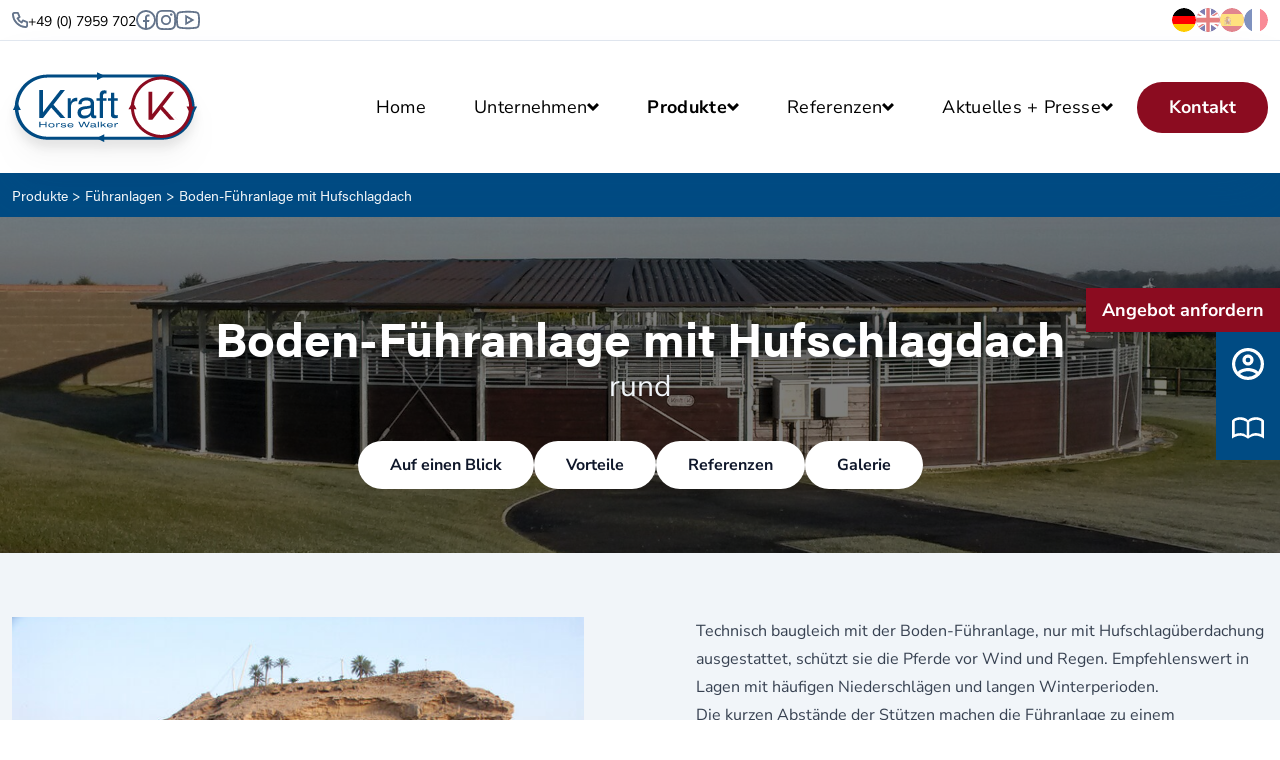

--- FILE ---
content_type: text/html; charset=UTF-8
request_url: https://kraft-fuehranlagen.de/de/produkte/fuhranlagen/p19~boden-fuhranlage-mit-hufschlagdach
body_size: 16389
content:




  
<!DOCTYPE html>
<html lang="de">
  <head>
    <meta charset="utf-8" />
    <meta content="IE=edge" http-equiv="X-UA-Compatible" />
    <meta content="width=device-width, initial-scale=1" name="viewport" />

          <link rel="icon" href="/favicon.svg" sizes="any" type="image/svg+xml">
            
          <title>Boden-Führanlage mit Hufschlagdach - Kraft-Führanlagen</title>
  
                                
              <meta name="description" content="Wir haben für jeden Anspruch und Platz die passende Lösung in Sachen Pferdebewegung." />

    
              <link href="https://kraft-fuehranlagen.de/en/products/horse-walker/p19~ground-standing-horse-walker-with-partial-roof" rel="alternate" type="" title="" hreflang="en" />
<link href="https://kraft-fuehranlagen.de/de/produkte/fuhranlagen/p19~boden-fuhranlage-mit-hufschlagdach" rel="alternate" type="" title="" hreflang="de" />
<link href="https://kraft-fuehranlagen.de/fr/products/marcheurs/p19~marcheur-au-sol-avec-toiture-de-piste" rel="alternate" type="" title="" hreflang="fr_FR" />
<link href="https://kraft-fuehranlagen.de/es/products/paseadores-de-caballos/p19~paseador-de-caballos-de-pie-con-tejado-parcial" rel="alternate" type="" title="" hreflang="es" />
    
              <link rel="icon" href="/favicon.ico" sizes="any" />
<link rel="icon" href="/icon.svg" type="image/svg+xml" />
<link rel="apple-touch-icon" href="/apple-touch-icon.png" />
<link rel="manifest" href="/manifest.webmanifest" />
    
              <link rel="stylesheet" href="/static/app.c01e8e55.css" data-turbo-track="reload">
    
          <link rel="stylesheet" href="https://use.typekit.net/act4xxw.css" />

          <script src="/static/runtime.73386e6b.js" defer data-turbo-track="reload"></script><script src="/static/app.d199c520.js" defer data-turbo-track="reload"></script>

          <!-- Google Tag Manager -->
    <script>(function(w,d,s,l,i){w[l]=w[l]||[];w[l].push({'gtm.start':
    new Date().getTime(),event:'gtm.js'});var f=d.getElementsByTagName(s)[0],
    j=d.createElement(s),dl=l!='dataLayer'?'&l='+l:'';j.async=true;j.src=
    'https://www.googletagmanager.com/gtm.js?id='+i+dl;f.parentNode.insertBefore(j,f);
    })(window,document,'script','dataLayer','GTM-WLPV6RDX');</script>
    <!-- End Google Tag Manager -->
    
  
  
    
    <script src="https://js.hcaptcha.com/1/api.js" async defer></script>
  </head>
  <body class="antialiased font-secondary">
          <noscript>
      <iframe src="https://www.googletagmanager.com/ns.html?id=GTM-WLPV6RDX" height="0" width="0" style="display:none;visibility:hidden"></iframe>
    </noscript>
  
    <div class="flex flex-col h-full min-h-screen">
      <div class="relative z-10 bg-white">
  <div class="container hidden w-full py-2 mx-auto border-b xl:flex border-neutral-200">
    <div class="flex items-center flex-1 gap-x-6">
      <a class="flex items-center gap-3" href="tel:+49 (0) 7959 702">
        <div class="w-4 h-4">
          <svg xmlns="http://www.w3.org/2000/svg" class="fill-neutral-500 w-4 h-4" viewBox="0 0 17.402 17.4">
  <path d="M14.589 17.4h-.061A15.5 15.5 0 0 1 0 2.873v-.061A2.812 2.812 0 0 1 2.812 0h3.624a1 1 0 0 1 .928.629l1.812 4.53a1 1 0 0 1-.414 1.229l-1.434.86a9.041 9.041 0 0 0 2.826 2.826l.86-1.434a1 1 0 0 1 1.229-.414l4.53 1.812a1 1 0 0 1 .629.928v3.624a2.815 2.815 0 0 1-2.813 2.81ZM2 2.787A13.51 13.51 0 0 0 14.614 15.4a.813.813 0 0 0 .787-.812v-2.945l-3.11-1.243-.921 1.535a1 1 0 0 1-1.3.382 11.024 11.024 0 0 1-4.984-4.984 1 1 0 0 1 .382-1.3L7 5.11 5.759 2H2.812A.812.812 0 0 0 2 2.787Z" />
</svg>
        </div>
        <span class="mt-1 text-sm text-primary-900">
          +49 (0) 7959 702
        </span>
      </a>
      <div class="flex items-center gap-6">
                  <a href="https://www.facebook.com/KraftFuehranlagen/"
            target="_blank"
            rel="noopener noreferrer">
            <svg xmlns="http://www.w3.org/2000/svg"
  class="fill-neutral-500 w-5 h-5"
  viewBox="0 0 19.552 19.552">
  <path d="M10.754 17.536a7.826 7.826 0 1 0-1.955 0v-5.8H6.844v-1.96h1.957V8.159A4.266 4.266 0 0 1 9.19 5.9a2.665 2.665 0 0 1 1.111-1.11 3.881 3.881 0 0 1 1.649-.373 6.261 6.261 0 0 1 1.251.083v1.853h-.489a3.55 3.55 0 0 0-1.488.16.711.711 0 0 0-.307.307c-.117.221-.16.44-.16 1.337v1.618h2.444l-.489 1.955h-1.958v5.8Zm-.978 2.016a9.776 9.776 0 1 1 9.776-9.776 9.776 9.776 0 0 1-9.776 9.776Z" />
</svg>
          </a>
                          <a href="https://www.instagram.com/kraft_fuehranlagen/"
            target="_blank"
            rel="noopener noreferrer">
            <svg xmlns="http://www.w3.org/2000/svg"
  class="fill-neutral-500 w-5 h-5"
  viewBox="0 0 18.83 18.831">
  <path d="M12.592 9.414a3.165 3.165 0 1 0-.927 2.251 3.178 3.178 0 0 0 .927-2.251Zm1.648 0a4.826 4.826 0 1 1-4.826-4.826 4.773 4.773 0 0 1 4.826 4.826Zm1.3-5.061a1.177 1.177 0 0 1-2.354 0 1.112 1.112 0 0 1 1.172-1.177 1.179 1.179 0 0 1 1.177 1.177ZM9.414 1.646c-1.412 0-4.355-.118-5.532.353a3.1 3.1 0 0 0-1.765 1.883c-.471 1.177-.353 4.12-.353 5.532s-.118 4.355.353 5.532a2.653 2.653 0 0 0 1.766 1.766c1.177.471 4.237.353 5.532.353s4.355.118 5.532-.353a3.246 3.246 0 0 0 1.766-1.766c.471-1.3.353-4.237.353-5.532s.118-4.355-.353-5.532a2.653 2.653 0 0 0-1.766-1.766c-1.178-.588-4.12-.47-5.533-.47Zm9.416 7.768v3.884a5.9 5.9 0 0 1-1.53 4 5.5 5.5 0 0 1-4 1.53H5.53a5.9 5.9 0 0 1-4-1.53 6.035 6.035 0 0 1-1.53-4V5.53a6.035 6.035 0 0 1 1.53-4 6.528 6.528 0 0 1 4-1.53h7.768a5.9 5.9 0 0 1 4 1.53 6.035 6.035 0 0 1 1.53 4Z" />
</svg>
          </a>
                          <a href="https://www.youtube.com/user/kraftcek"
            target="_blank"
            rel="noopener noreferrer">
            <svg xmlns="http://www.w3.org/2000/svg"
  class="fill-neutral-500 w-6 h-6"
  viewBox="0 0 21.575 16.597">
  <path d="M10.788 0a53.208 53.208 0 0 0-7.572.571A3.288 3.288 0 0 0 .44 3.215 28.373 28.373 0 0 0 0 8.298a28.359 28.359 0 0 0 .44 5.083 3.287 3.287 0 0 0 2.775 2.646 53.752 53.752 0 0 0 7.572.57 53.51 53.51 0 0 0 7.572-.571 3.284 3.284 0 0 0 2.775-2.644 28.393 28.393 0 0 0 .44-5.083 28.119 28.119 0 0 0-.44-5.083A3.291 3.291 0 0 0 18.36.57 53.458 53.458 0 0 0 10.788 0Zm0 1.66a52.354 52.354 0 0 1 7.339.544 1.632 1.632 0 0 1 1.375 1.323 26.513 26.513 0 0 1 .415 4.772 26.472 26.472 0 0 1-.415 4.772 1.624 1.624 0 0 1-1.377 1.321 52.731 52.731 0 0 1-7.339.544 52.65 52.65 0 0 1-7.339-.544 1.628 1.628 0 0 1-1.372-1.322 26.411 26.411 0 0 1-.415-4.772 26.39 26.39 0 0 1 .415-4.772 1.628 1.628 0 0 1 1.374-1.322 52.317 52.317 0 0 1 7.339-.544Zm-2.49 1.89v9.492l1.245-.7 5.809-3.319 1.244-.727-1.245-.726-5.808-3.32Zm1.66 2.853 3.293 1.893-3.293 1.893Z" />
</svg>
          </a>
              </div>
    </div>
    <div class="flex gap-12">
            	<div class="flex items-center justify-center gap-x-5">

							
                        

			<div class="text-black uppercase opacity-100">
				<a class="flex items-center space-x-1" rel="alternate" href="https://kraft-fuehranlagen.de/de/produkte/fuhranlagen/p19~boden-fuhranlage-mit-hufschlagdach" hreflang="de" lang="de" title="Deutsch">
					<div class="overflow-hidden rounded-full">
						<img alt="Deutsch" class=" w-6 h-6 rounded-full" src="/bundles/pimcoreadmin/img/flags/countries/de.svg"/>
					</div>
					<div class="hidden">
						de
					</div>
				</a>
			</div>
					
                        

			<div class="text-black uppercase opacity-50">
				<a class="flex items-center space-x-1" rel="alternate" href="https://kraft-fuehranlagen.de/en/products/horse-walker/p19~ground-standing-horse-walker-with-partial-roof" hreflang="en" lang="en" title="English">
					<div class="overflow-hidden rounded-full">
						<img alt="English" class=" w-6 h-6 rounded-full" src="/bundles/pimcoreadmin/img/flags/countries/gb.svg"/>
					</div>
					<div class="hidden">
						en
					</div>
				</a>
			</div>
					
                        

			<div class="text-black uppercase opacity-50">
				<a class="flex items-center space-x-1" rel="alternate" href="https://kraft-fuehranlagen.de/es/products/paseadores-de-caballos/p19~paseador-de-caballos-de-pie-con-tejado-parcial" hreflang="es" lang="es" title="español">
					<div class="overflow-hidden rounded-full">
						<img alt="español" class=" w-6 h-6 rounded-full" src="/bundles/pimcoreadmin/img/flags/countries/es.svg"/>
					</div>
					<div class="hidden">
						es
					</div>
				</a>
			</div>
					
                        

			<div class="text-black uppercase opacity-50">
				<a class="flex items-center space-x-1" rel="alternate" href="https://kraft-fuehranlagen.de/fr/products/marcheurs/p19~marcheur-au-sol-avec-toiture-de-piste" hreflang="fr_FR" lang="fr_FR" title="français">
					<div class="overflow-hidden rounded-full">
						<img alt="français" class=" w-6 h-6 rounded-full" src="/bundles/pimcoreadmin/img/flags/countries/fr.svg"/>
					</div>
					<div class="hidden">
						fr_FR
					</div>
				</a>
			</div>
			</div>
    </div>
  </div>
</div>
  <header class="z-[100] bg-white sticky top-0 shadow-2xl shadow-primary-500/20">
  <div class="container flex items-center justify-between gap-6 py-3 lg:gap-12 md:py-7">
    <div class="w-40 lg:max-w-xs lg:w-auto">
      
  <a class="block drop-shadow-xl" href="/de">
    <picture >
	<img class="w-auto" loading="eager" id="logo" src="/cache-buster-57/logo.svg" alt="" />
</picture>

  </a>
    </div>
    <nav>
      
<ul class="relative items-center hidden xl:flex">
      <li class="group">
              <a class="relative flex items-center px-6 py-6 gap-x-2"
          href="/"
          target="">
          <span class="text-lg text-primary-900 tracking-[0.020rem]  ">
            Home
          </span>
                  </a>
      
      
    </li>
      <li class="group">
              <a class="relative flex items-center px-6 py-6 gap-x-2"
          href="/de/Unternehmen/das-kraft-versprechen"
          target="">
          <span class="text-lg text-primary-900 tracking-[0.020rem]  ">
            Unternehmen
          </span>
                      <span><svg xmlns="http://www.w3.org/2000/svg"
  class="w-3"
  viewBox="0 0 11.678 7.551">
  <path d="M5.838 7.551 0 2.129 1.979 0l3.859 3.586L9.699 0l1.979 2.129Z" data-name="Pfad 14692" />
</svg>
</span>
            <div class="absolute bottom-0 z-10 hidden w-6 h-4 -mb-px overflow-hidden -translate-x-1/2 group-hover:block left-1/2">
              <div class="w-4 h-4 origin-bottom-left transform rotate-45 bg-white border border-neutral-200"></div>
            </div>
                  </a>
      
      
      <div class="absolute hidden bg-white min-w-[15rem] border border-b-4 shadow-xl shadow-neutral-400/20 group-hover:block border-neutral-200 border-b-primary-500">
  <ul class="grid py-4">
          <li>
        <a class="relative flex items-center px-8 py-3 transition-colors hover:bg-neutral-50"
          href="/de/Unternehmen/das-kraft-versprechen"
          target="">
          <span class="text-lg text-primary-900  ">
            Das Kraft-Versprechen
          </span>
        </a>
      </li>
          <li>
        <a class="relative flex items-center px-8 py-3 transition-colors hover:bg-neutral-50"
          href="/de/Unternehmen/ueber-uns"
          target="">
          <span class="text-lg text-primary-900  ">
            Über uns
          </span>
        </a>
      </li>
          <li>
        <a class="relative flex items-center px-8 py-3 transition-colors hover:bg-neutral-50"
          href="/de/Unternehmen/geschichte"
          target="">
          <span class="text-lg text-primary-900  ">
            Geschichte
          </span>
        </a>
      </li>
          <li>
        <a class="relative flex items-center px-8 py-3 transition-colors hover:bg-neutral-50"
          href="/de/Unternehmen/kraft-brothers-usa"
          target="">
          <span class="text-lg text-primary-900  ">
            Kraft-Brothers USA
          </span>
        </a>
      </li>
          <li>
        <a class="relative flex items-center px-8 py-3 transition-colors hover:bg-neutral-50"
          href="/de/Unternehmen/Karriere"
          target="">
          <span class="text-lg text-primary-900  ">
            Karriere
          </span>
        </a>
      </li>
          <li>
        <a class="relative flex items-center px-8 py-3 transition-colors hover:bg-neutral-50"
          href="/de/Unternehmen/Ansprechpartner"
          target="">
          <span class="text-lg text-primary-900  ">
            Ansprechpartner
          </span>
        </a>
      </li>
      </ul>
</div>
      </li>
      <li class="group">
              <a class="relative flex items-center px-6 py-6 gap-x-2"
          href="/de/produkte"
          target="">
          <span class="text-lg text-primary-900 tracking-[0.020rem] font-bold">
            Produkte
          </span>
                      <span><svg xmlns="http://www.w3.org/2000/svg"
  class="w-3"
  viewBox="0 0 11.678 7.551">
  <path d="M5.838 7.551 0 2.129 1.979 0l3.859 3.586L9.699 0l1.979 2.129Z" data-name="Pfad 14692" />
</svg>
</span>
            <div class="absolute bottom-0 z-10 hidden w-6 h-4 -mb-px overflow-hidden -translate-x-1/2 group-hover:block left-1/2">
              <div class="w-4 h-4 origin-bottom-left transform rotate-45 bg-white border border-neutral-200"></div>
            </div>
                  </a>
      
      
  
<div class="absolute left-0 hidden w-full bg-white border border-b-4 shadow-xl shadow-neutral-400/20 group-hover:block p-11 border-neutral-200 border-b-primary-500">
  <ul class="grid grid-cols-3 gap-x-12 gap-y-5">
          <li class="">
        <a class="block px-2 py-2 mb-4 transition-colors border-b-2 gap-y-3 hover:bg-neutral-50 border-neutral-300"
          href="/de/produkte/fuhranlagen?locale=de"
          target="_top">
          <span class="text-xl font-bold text-neutral-900">Führanlagen</span>
        </a>
                          <ul class="grid">
                          <li>
                <a class="block px-2 py-1 transition-colors hover:bg-neutral-50"
                  href="/de/produkte/fuhranlagen/p18~boden-fuhranlage-mit-umzaunung"
                  target="_top">
                  <span class="text-lg text-neutral-900">Boden-Führanlage mit Umzäunung</span>
                </a>
              </li>
                          <li>
                <a class="block px-2 py-1 transition-colors hover:bg-neutral-50"
                  href="/de/produkte/fuhranlagen/p19~boden-fuhranlage-mit-hufschlagdach"
                  target="_top">
                  <span class="text-lg text-neutral-900">Boden-Führanlage mit Hufschlagdach</span>
                </a>
              </li>
                          <li>
                <a class="block px-2 py-1 transition-colors hover:bg-neutral-50"
                  href="/de/produkte/fuhranlagen/p30~boden-fuhranlage-mit-hufschlagdach-typ-eco"
                  target="_top">
                  <span class="text-lg text-neutral-900">Boden-Führanlage mit Hufschlagdach, Typ Eco</span>
                </a>
              </li>
                          <li>
                <a class="block px-2 py-1 transition-colors hover:bg-neutral-50"
                  href="/de/produkte/fuhranlagen/p21~decken-fuhranlage-mit-longierhalle"
                  target="_top">
                  <span class="text-lg text-neutral-900">Decken-Führanlage mit Longierhalle</span>
                </a>
              </li>
                          <li>
                <a class="block px-2 py-1 transition-colors hover:bg-neutral-50"
                  href="/de/produkte/fuhranlagen/p32~gleitring-fuhranlage-mit-hufschlag-oder-komplettdach"
                  target="_top">
                  <span class="text-lg text-neutral-900">Gleitring-Führanlage mit Hufschlag- oder Komplettdach</span>
                </a>
              </li>
                          <li>
                <a class="block px-2 py-1 transition-colors hover:bg-neutral-50"
                  href="/de/produkte/fuhranlagen/p31~gleitschienen-fuhranlage-oval-quadratisch-rund"
                  target="_top">
                  <span class="text-lg text-neutral-900">Gleitschienen-Führanlage oval, quadratisch, rund</span>
                </a>
              </li>
                          <li>
                <a class="block px-2 py-1 transition-colors hover:bg-neutral-50"
                  href="/de/produkte/fuhranlagen/p29~wasser-fuhranlage"
                  target="_top">
                  <span class="text-lg text-neutral-900">Wasser-Führanlage</span>
                </a>
              </li>
                          <li>
                <a class="block px-2 py-1 transition-colors hover:bg-neutral-50"
                  href="/de/produkte/fuhranlagen/p107~auf-lager"
                  target="_top">
                  <span class="text-lg text-neutral-900">Auf Lager</span>
                </a>
              </li>
                      </ul>
              </li>
          <li class="">
        <a class="block px-2 py-2 mb-4 transition-colors border-b-2 gap-y-3 hover:bg-neutral-50 border-neutral-300"
          href="/de/produkte/ausstattung?locale=de"
          target="_top">
          <span class="text-xl font-bold text-neutral-900">Ausstattung</span>
        </a>
                          <ul class="grid">
                          <li>
                <a class="block px-2 py-1 transition-colors hover:bg-neutral-50"
                  href="/de/produkte/ausstattung/p24~umzaunung-boden-und-gleitschienen-fuhranlage"
                  target="_top">
                  <span class="text-lg text-neutral-900">Umzäunung Boden- und Gleitschienen-Führanlage</span>
                </a>
              </li>
                          <li>
                <a class="block px-2 py-1 transition-colors hover:bg-neutral-50"
                  href="/de/produkte/ausstattung/p27~umzaunung-decken-fuhranlage-und-longierhalle"
                  target="_top">
                  <span class="text-lg text-neutral-900">Umzäunung Decken-Führanlage und Longierhalle</span>
                </a>
              </li>
                          <li>
                <a class="block px-2 py-1 transition-colors hover:bg-neutral-50"
                  href="/de/produkte/ausstattung/p43~trenngitter"
                  target="_top">
                  <span class="text-lg text-neutral-900">Trenngitter</span>
                </a>
              </li>
                          <li>
                <a class="block px-2 py-1 transition-colors hover:bg-neutral-50"
                  href="/de/produkte/ausstattung/p46~steuerungen"
                  target="_top">
                  <span class="text-lg text-neutral-900">Steuerungen</span>
                </a>
              </li>
                          <li>
                <a class="block px-2 py-1 transition-colors hover:bg-neutral-50"
                  href="/de/produkte/ausstattung/p39~beregnungen"
                  target="_top">
                  <span class="text-lg text-neutral-900">Beregnungen</span>
                </a>
              </li>
                          <li>
                <a class="block px-2 py-1 transition-colors hover:bg-neutral-50"
                  href="/de/produkte/ausstattung/p40~bedachung"
                  target="_top">
                  <span class="text-lg text-neutral-900">Bedachung</span>
                </a>
              </li>
                          <li>
                <a class="block px-2 py-1 transition-colors hover:bg-neutral-50"
                  href="/de/produkte/ausstattung/p44~tore"
                  target="_top">
                  <span class="text-lg text-neutral-900">Tore</span>
                </a>
              </li>
                          <li>
                <a class="block px-2 py-1 transition-colors hover:bg-neutral-50"
                  href="/de/produkte/ausstattung/p42~vordacher"
                  target="_top">
                  <span class="text-lg text-neutral-900">Vordächer</span>
                </a>
              </li>
                          <li>
                <a class="block px-2 py-1 transition-colors hover:bg-neutral-50"
                  href="/de/produkte/ausstattung/p45~fundamente"
                  target="_top">
                  <span class="text-lg text-neutral-900">Fundamente</span>
                </a>
              </li>
                          <li>
                <a class="block px-2 py-1 transition-colors hover:bg-neutral-50"
                  href="/de/produkte/ausstattung/p41~wind-und-witterungsschutz"
                  target="_top">
                  <span class="text-lg text-neutral-900">Wind- und Witterungsschutz</span>
                </a>
              </li>
                          <li>
                <a class="block px-2 py-1 transition-colors hover:bg-neutral-50"
                  href="/de/produkte/ausstattung/p28~bodenbelag"
                  target="_top">
                  <span class="text-lg text-neutral-900">Bodenbelag</span>
                </a>
              </li>
                      </ul>
              </li>
          <li class="">
        <a class="block px-2 py-2 mb-4 transition-colors border-b-2 gap-y-3 hover:bg-neutral-50 border-neutral-300"
          href="/de/produkte/weitere-produkte?locale=de"
          target="_top">
          <span class="text-xl font-bold text-neutral-900">Weitere Produkte</span>
        </a>
                          <ul class="grid">
                          <li>
                <a class="block px-2 py-1 transition-colors hover:bg-neutral-50"
                  href="/de/produkte/weitere-produkte/p35~k-allrounder-laufband"
                  target="_top">
                  <span class="text-lg text-neutral-900">K-Allrounder Laufband</span>
                </a>
              </li>
                          <li>
                <a class="block px-2 py-1 transition-colors hover:bg-neutral-50"
                  href="/de/produkte/weitere-produkte/p55~mietlaufbander"
                  target="_top">
                  <span class="text-lg text-neutral-900">Mietlaufbänder</span>
                </a>
              </li>
                          <li>
                <a class="block px-2 py-1 transition-colors hover:bg-neutral-50"
                  href="/de/produkte/weitere-produkte/p60~gebrauchte-laufbander"
                  target="_top">
                  <span class="text-lg text-neutral-900">Gebrauchte Laufbänder</span>
                </a>
              </li>
                          <li>
                <a class="block px-2 py-1 transition-colors hover:bg-neutral-50"
                  href="/de/produkte/weitere-produkte/p38~rundstall-mit-paddockboxen-und-oder-fuhranlage"
                  target="_top">
                  <span class="text-lg text-neutral-900">Rundstall mit Paddockboxen und / oder Führanlage </span>
                </a>
              </li>
                          <li>
                <a class="block px-2 py-1 transition-colors hover:bg-neutral-50"
                  href="/de/produkte/weitere-produkte/p33~longierhallen"
                  target="_top">
                  <span class="text-lg text-neutral-900">Longierhallen</span>
                </a>
              </li>
                      </ul>
              </li>
      </ul>
</div>
    </li>
      <li class="group">
              <a class="relative flex items-center px-6 py-6 gap-x-2"
          href="/de/referenzen"
          target="">
          <span class="text-lg text-primary-900 tracking-[0.020rem]  ">
            Referenzen
          </span>
                      <span><svg xmlns="http://www.w3.org/2000/svg"
  class="w-3"
  viewBox="0 0 11.678 7.551">
  <path d="M5.838 7.551 0 2.129 1.979 0l3.859 3.586L9.699 0l1.979 2.129Z" data-name="Pfad 14692" />
</svg>
</span>
            <div class="absolute bottom-0 z-10 hidden w-6 h-4 -mb-px overflow-hidden -translate-x-1/2 group-hover:block left-1/2">
              <div class="w-4 h-4 origin-bottom-left transform rotate-45 bg-white border border-neutral-200"></div>
            </div>
                  </a>
      
      
      <div class="absolute left-0 hidden w-full bg-white border border-b-4 shadow-xl shadow-neutral-400/20 group-hover:block p-11 border-neutral-200 border-b-primary-500">
  <ul class="grid grid-cols-3 gap-x-12 gap-y-5">
          <li class="">
        <a class="block px-2 py-2 mb-4 transition-colors border-b-2 gap-y-3 hover:bg-neutral-50 border-neutral-300"
          href="/de/referenzen/fuehranlagen/dfa"
          target="">
          <span class="text-xl font-bold text-neutral-900  ">
            Führanlagen
          </span>
        </a>
                  <ul class="grid">
                          <li>
                <a class="block px-2 py-1 transition-colors hover:bg-neutral-50"
                  href="/de/referenzen/fuehranlagen/bfa"
                  target="">
                  <span class="text-lg text-neutral-900  ">
                    Boden-Führanlage mit Umzäunung
                  </span>
                </a>
              </li>
                          <li>
                <a class="block px-2 py-1 transition-colors hover:bg-neutral-50"
                  href="/de/referenzen/fuehranlagen/bfa_hd"
                  target="">
                  <span class="text-lg text-neutral-900  ">
                    Boden-Führanlage mit Hufschlagdach
                  </span>
                </a>
              </li>
                          <li>
                <a class="block px-2 py-1 transition-colors hover:bg-neutral-50"
                  href="/de/referenzen/fuehranlagen/bfa_eco"
                  target="">
                  <span class="text-lg text-neutral-900  ">
                    Boden-Führanlage Typ Eco
                  </span>
                </a>
              </li>
                          <li>
                <a class="block px-2 py-1 transition-colors hover:bg-neutral-50"
                  href="/de/referenzen/fuehranlagen/dfa"
                  target="">
                  <span class="text-lg text-neutral-900  ">
                    Decken-Führanlage mit Longierhalle
                  </span>
                </a>
              </li>
                          <li>
                <a class="block px-2 py-1 transition-colors hover:bg-neutral-50"
                  href="/de/referenzen/fuehranlagen/grfa"
                  target="">
                  <span class="text-lg text-neutral-900  ">
                    Gleitring-Führanlage mit Hufschlag- oder Komplettdach
                  </span>
                </a>
              </li>
                          <li>
                <a class="block px-2 py-1 transition-colors hover:bg-neutral-50"
                  href="/de/referenzen/fuehranlagen/gsfa"
                  target="">
                  <span class="text-lg text-neutral-900  ">
                    Gleitschienen-Führanlage oval, quadratisch, rund
                  </span>
                </a>
              </li>
                          <li>
                <a class="block px-2 py-1 transition-colors hover:bg-neutral-50"
                  href="/de/referenzen/fuehranlagen/wfa"
                  target="">
                  <span class="text-lg text-neutral-900  ">
                    Wasser-Führanlage
                  </span>
                </a>
              </li>
                      </ul>
              </li>
          <li class="">
        <a class="block px-2 py-2 mb-4 transition-colors border-b-2 gap-y-3 hover:bg-neutral-50 border-neutral-300"
          href="/de/referenzen/weitere-produkte/rundstall"
          target="">
          <span class="text-xl font-bold text-neutral-900  ">
            Weitere Produkte
          </span>
        </a>
                  <ul class="grid">
                          <li>
                <a class="block px-2 py-1 transition-colors hover:bg-neutral-50"
                  href="/de/referenzen/weitere-produkte/k-allrounder"
                  target="">
                  <span class="text-lg text-neutral-900  ">
                    K-Allrounder Laufband
                  </span>
                </a>
              </li>
                          <li>
                <a class="block px-2 py-1 transition-colors hover:bg-neutral-50"
                  href="/de/referenzen/weitere-produkte/rundstall"
                  target="">
                  <span class="text-lg text-neutral-900  ">
                    Rundstall
                  </span>
                </a>
              </li>
                          <li>
                <a class="block px-2 py-1 transition-colors hover:bg-neutral-50"
                  href="/de/referenzen/weitere-produkte/lh"
                  target="">
                  <span class="text-lg text-neutral-900  ">
                    Longierhalle
                  </span>
                </a>
              </li>
                      </ul>
              </li>
      </ul>
</div>
      </li>
      <li class="group">
              <a class="relative flex items-center px-6 py-6 gap-x-2"
          href="/de/aktuelles-presse/aktuelles"
          target="">
          <span class="text-lg text-primary-900 tracking-[0.020rem]  ">
            Aktuelles + Presse
          </span>
                      <span><svg xmlns="http://www.w3.org/2000/svg"
  class="w-3"
  viewBox="0 0 11.678 7.551">
  <path d="M5.838 7.551 0 2.129 1.979 0l3.859 3.586L9.699 0l1.979 2.129Z" data-name="Pfad 14692" />
</svg>
</span>
            <div class="absolute bottom-0 z-10 hidden w-6 h-4 -mb-px overflow-hidden -translate-x-1/2 group-hover:block left-1/2">
              <div class="w-4 h-4 origin-bottom-left transform rotate-45 bg-white border border-neutral-200"></div>
            </div>
                  </a>
      
      
      <div class="absolute hidden bg-white min-w-[15rem] border border-b-4 shadow-xl shadow-neutral-400/20 group-hover:block border-neutral-200 border-b-primary-500">
  <ul class="grid py-4">
          <li>
        <a class="relative flex items-center px-8 py-3 transition-colors hover:bg-neutral-50"
          href="/de/aktuelles-presse/news"
          target="">
          <span class="text-lg text-primary-900  ">
            Aktuelles
          </span>
        </a>
      </li>
          <li>
        <a class="relative flex items-center px-8 py-3 transition-colors hover:bg-neutral-50"
          href="/de/aktuelles-presse/messetermine"
          target="">
          <span class="text-lg text-primary-900  ">
            Messetermine
          </span>
        </a>
      </li>
          <li>
        <a class="relative flex items-center px-8 py-3 transition-colors hover:bg-neutral-50"
          href="/de/aktuelles-presse/presse"
          target="">
          <span class="text-lg text-primary-900  ">
            Presse
          </span>
        </a>
      </li>
          <li>
        <a class="relative flex items-center px-8 py-3 transition-colors hover:bg-neutral-50"
          href="/de/aktuelles-presse/filme"
          target="">
          <span class="text-lg text-primary-900  ">
            Filme
          </span>
        </a>
      </li>
          <li>
        <a class="relative flex items-center px-8 py-3 transition-colors hover:bg-neutral-50"
          href="/de/aktuelles-presse/partner"
          target="">
          <span class="text-lg text-primary-900  ">
            Partner
          </span>
        </a>
      </li>
          <li>
        <a class="relative flex items-center px-8 py-3 transition-colors hover:bg-neutral-50"
          href="/de/aktuelles-presse/kataloge"
          target="">
          <span class="text-lg text-primary-900  ">
            Broschüren &amp; Kataloge
          </span>
        </a>
      </li>
      </ul>
</div>
      </li>
      <li class="group">
              <a class="btn btn-secondary btn-md" href="/de/kontakt" target="">
          <span>Kontakt</span>
        </a>
      
      
    </li>
  </ul>
<div class="xl:hidden">
  <div class="flex gap-x-4">
              <a class="grid w-12 h-12 bg-white border-2 place-items-center border-neutral-200"
        href="tel:+49 (0) 7959 702">
        <svg xmlns="http://www.w3.org/2000/svg" class="fill-neutral-500 w-4 h-4" viewBox="0 0 17.402 17.4">
  <path d="M14.589 17.4h-.061A15.5 15.5 0 0 1 0 2.873v-.061A2.812 2.812 0 0 1 2.812 0h3.624a1 1 0 0 1 .928.629l1.812 4.53a1 1 0 0 1-.414 1.229l-1.434.86a9.041 9.041 0 0 0 2.826 2.826l.86-1.434a1 1 0 0 1 1.229-.414l4.53 1.812a1 1 0 0 1 .629.928v3.624a2.815 2.815 0 0 1-2.813 2.81ZM2 2.787A13.51 13.51 0 0 0 14.614 15.4a.813.813 0 0 0 .787-.812v-2.945l-3.11-1.243-.921 1.535a1 1 0 0 1-1.3.382 11.024 11.024 0 0 1-4.984-4.984 1 1 0 0 1 .382-1.3L7 5.11 5.759 2H2.812A.812.812 0 0 0 2 2.787Z" />
</svg>
      </a>
        <span class="grid w-12 h-12 border-2 shadow-xl cursor-pointer place-items-center border-neutral-50"
      data-controller="offcanvas-remote"
      data-action="click->offcanvas-remote#open"
      data-offcanvas-remote-id-param="nav">
      <svg xmlns="http://www.w3.org/2000/svg" class="fill-secondary-500 w-4 h-4" viewBox="0 0 18 14">
  <g data-name="Gruppe 504">
    <path d="M0 0h18v2H0z" data-name="Rechteck 457" />
    <path d="M0 6h18v2H0z" data-name="Rechteck 458" />
    <path d="M0 12h18v2H0z" data-name="Rechteck 459" />
  </g>
</svg>
    </span>
  </div>

  
<div class="fixed inset-0 z-50 grid pointer-events-none place-items-end"
  id="nav"
  data-controller="offcanvas"
  data-offcanvas-opened-class=""
  data-offcanvas-closed-class="pointer-events-none"
  data-offcanvas-opened-background-class="transition-opacity duration-200 ease-in-out opacity-80"
  data-offcanvas-closed-background-class="transition-opacity duration-200 ease-in-out opacity-0"
  data-offcanvas-opened-panel-class="transition-transform duration-200 ease-in-out shadow-xl"
  data-offcanvas-closed-panel-class="transition-transform duration-200 ease-in-out translate-x-full">
            <div class="absolute inset-0 opacity-0 bg-neutral-900"
        data-action="click->offcanvas#close"
        data-offcanvas-target="background"></div>
              <div class="w-full h-full max-w-md transform translate-x-full"
        data-offcanvas-target="panel">
            <div class="grid h-screen grid-rows-[auto,1fr,auto] w-full overflow-x-hidden bg-primary-500 relative z-50 relative">
      <div class="container relative flex items-center justify-between py-3 shadow-2xl md:py-7 shadow-primary-500/30">
        <div class="w-40">
          
  <a class="block drop-shadow-xl" href="/de">
    <picture >
	<img class="w-auto" loading="eager" id="logo" src="/cache-buster-57/logo.svg" alt="" />
</picture>

  </a>
        </div>
        <div class="flex gap-x-4">
                                <a class="grid w-12 h-12 bg-white border-2 place-items-center border-neutral-200"
              href="tel:+49 (0) 7959 702">
              <svg xmlns="http://www.w3.org/2000/svg" class="fill-neutral-500 w-4 h-4" viewBox="0 0 17.402 17.4">
  <path d="M14.589 17.4h-.061A15.5 15.5 0 0 1 0 2.873v-.061A2.812 2.812 0 0 1 2.812 0h3.624a1 1 0 0 1 .928.629l1.812 4.53a1 1 0 0 1-.414 1.229l-1.434.86a9.041 9.041 0 0 0 2.826 2.826l.86-1.434a1 1 0 0 1 1.229-.414l4.53 1.812a1 1 0 0 1 .629.928v3.624a2.815 2.815 0 0 1-2.813 2.81ZM2 2.787A13.51 13.51 0 0 0 14.614 15.4a.813.813 0 0 0 .787-.812v-2.945l-3.11-1.243-.921 1.535a1 1 0 0 1-1.3.382 11.024 11.024 0 0 1-4.984-4.984 1 1 0 0 1 .382-1.3L7 5.11 5.759 2H2.812A.812.812 0 0 0 2 2.787Z" />
</svg>
            </a>
                    <span class="grid w-12 h-12 bg-white border-2 shadow-xl cursor-pointer place-items-center border-neutral-50"
            data-controller="offcanvas-remote"
            data-action="click->offcanvas-remote#close"
            data-offcanvas-remote-id-param="nav">
            <svg xmlns="http://www.w3.org/2000/svg"
  class="fill-secondary-500 w-4 h-4"
  viewBox="0 0 14.142 14.142">
  <g data-name="Gruppe 509">
    <path d="M0 12.728 12.728 0l1.414 1.414L1.414 14.142z" data-name="Rechteck 458" />
    <path d="m1.414 0 12.728 12.728-1.414 1.414L0 1.414z" data-name="Rechteck 762" />
  </g>
</svg>
          </span>
        </div>
      </div>

      <ul class="flex-1 px-6 py-4 overflow-auto md:px-10 bg-neutral-100 md:py-7">
                            <li data-controller="reveal" class="w-full border-b border-neutral-300">
            <div class="flex items-center px-2">
              <a class="flex flex-1 items-center text-xl text-neutral-900 py-4 "
                href="/"
                target="">
                <span class="flex-1">Home</span>
              </a>
                          </div>

            
                      </li>
                            <li data-controller="reveal" class="w-full border-b border-neutral-300">
            <div class="flex items-center px-2">
              <a class="flex flex-1 items-center text-xl text-neutral-900 py-4 "
                href="/de/Unternehmen/das-kraft-versprechen"
                target="">
                <span class="flex-1">Unternehmen</span>
              </a>
                              <div data-reveal-target="reveal"
                  data-action="click->reveal#toggle"
                  class="hidden p-4 cursor-pointer">
                  <svg xmlns="http://www.w3.org/2000/svg" class="w-4 h-4 fill-primary-500" viewBox="0 0 16.452 3">
  <path d="M16.452 3H0V0h16.452Z" data-name="Linie 8" />
</svg>
                </div>
                <div data-reveal-target="reveal"
                  data-action="click->reveal#toggle"
                  class=" p-4 cursor-pointer">
                  <svg xmlns="http://www.w3.org/2000/svg"
  data-name="Gruppe 231"
  class="w-4 h-4 fill-primary-500"
  viewBox="0 0 16.452 16.452">
  <path d="M16.452 9.726H0v-3h16.452Z" data-name="Linie 9" />
  <path d="M9.726 16.452h-3V0h3Z" data-name="Linie 10" />
</svg>
                </div>
                          </div>

            
                          <ul class="hidden mb-4" data-reveal-target="reveal">
                                  <li>
                    <a class="block flex-1 text-base px-4 text-neutral-900 py-2 "
                      href="/de/Unternehmen/das-kraft-versprechen"
                      target="">
                      Das Kraft-Versprechen
                    </a>
                                      </li>
                                  <li>
                    <a class="block flex-1 text-base px-4 text-neutral-900 py-2 "
                      href="/de/Unternehmen/ueber-uns"
                      target="">
                      Über uns
                    </a>
                                      </li>
                                  <li>
                    <a class="block flex-1 text-base px-4 text-neutral-900 py-2 "
                      href="/de/Unternehmen/geschichte"
                      target="">
                      Geschichte
                    </a>
                                      </li>
                                  <li>
                    <a class="block flex-1 text-base px-4 text-neutral-900 py-2 "
                      href="/de/Unternehmen/kraft-brothers-usa"
                      target="">
                      Kraft-Brothers USA
                    </a>
                                      </li>
                                  <li>
                    <a class="block flex-1 text-base px-4 text-neutral-900 py-2 "
                      href="/de/Unternehmen/Karriere"
                      target="">
                      Karriere
                    </a>
                                      </li>
                                  <li>
                    <a class="block flex-1 text-base px-4 text-neutral-900 py-2 "
                      href="/de/Unternehmen/Ansprechpartner"
                      target="">
                      Ansprechpartner
                    </a>
                                      </li>
                              </ul>
                      </li>
                            <li data-controller="reveal" class="w-full border-b border-neutral-300">
            <div class="flex items-center px-2">
              <a class="flex flex-1 items-center text-xl text-neutral-900 py-4 font-bold"
                href="/de/produkte"
                target="">
                <span class="flex-1">Produkte</span>
              </a>
                              <div data-reveal-target="reveal"
                  data-action="click->reveal#toggle"
                  class=" p-4 cursor-pointer">
                  <svg xmlns="http://www.w3.org/2000/svg" class="w-4 h-4 fill-primary-500" viewBox="0 0 16.452 3">
  <path d="M16.452 3H0V0h16.452Z" data-name="Linie 8" />
</svg>
                </div>
                <div data-reveal-target="reveal"
                  data-action="click->reveal#toggle"
                  class="hidden p-4 cursor-pointer">
                  <svg xmlns="http://www.w3.org/2000/svg"
  data-name="Gruppe 231"
  class="w-4 h-4 fill-primary-500"
  viewBox="0 0 16.452 16.452">
  <path d="M16.452 9.726H0v-3h16.452Z" data-name="Linie 9" />
  <path d="M9.726 16.452h-3V0h3Z" data-name="Linie 10" />
</svg>
                </div>
                          </div>

                                        <ul class=" mb-4" data-reveal-target="reveal">
                                  <li>
                    <a class="block flex-1 text-base px-4 text-neutral-900 py-2 font-bold"
                      href="/de/produkte/fuhranlagen?locale=de">
                      Führanlagen
                    </a>
                                                              <ul class="my-2 ml-5 border-l-2 border-neutral-200">
                                                  <li>
                            <a class="block flex-1 text-base px-4 text-neutral-800 py-2 "
                              href="/de/produkte/fuhranlagen/p18~boden-fuhranlage-mit-umzaunung">
                              Boden-Führanlage mit Umzäunung
                            </a>
                          </li>
                                                  <li>
                            <a class="block flex-1 text-base px-4 text-neutral-800 py-2 font-bold"
                              href="/de/produkte/fuhranlagen/p19~boden-fuhranlage-mit-hufschlagdach">
                              Boden-Führanlage mit Hufschlagdach
                            </a>
                          </li>
                                                  <li>
                            <a class="block flex-1 text-base px-4 text-neutral-800 py-2 "
                              href="/de/produkte/fuhranlagen/p30~boden-fuhranlage-mit-hufschlagdach-typ-eco">
                              Boden-Führanlage mit Hufschlagdach, Typ Eco
                            </a>
                          </li>
                                                  <li>
                            <a class="block flex-1 text-base px-4 text-neutral-800 py-2 "
                              href="/de/produkte/fuhranlagen/p21~decken-fuhranlage-mit-longierhalle">
                              Decken-Führanlage mit Longierhalle
                            </a>
                          </li>
                                                  <li>
                            <a class="block flex-1 text-base px-4 text-neutral-800 py-2 "
                              href="/de/produkte/fuhranlagen/p32~gleitring-fuhranlage-mit-hufschlag-oder-komplettdach">
                              Gleitring-Führanlage mit Hufschlag- oder Komplettdach
                            </a>
                          </li>
                                                  <li>
                            <a class="block flex-1 text-base px-4 text-neutral-800 py-2 "
                              href="/de/produkte/fuhranlagen/p31~gleitschienen-fuhranlage-oval-quadratisch-rund">
                              Gleitschienen-Führanlage oval, quadratisch, rund
                            </a>
                          </li>
                                                  <li>
                            <a class="block flex-1 text-base px-4 text-neutral-800 py-2 "
                              href="/de/produkte/fuhranlagen/p29~wasser-fuhranlage">
                              Wasser-Führanlage
                            </a>
                          </li>
                                                  <li>
                            <a class="block flex-1 text-base px-4 text-neutral-800 py-2 "
                              href="/de/produkte/fuhranlagen/p107~auf-lager">
                              Auf Lager
                            </a>
                          </li>
                                              </ul>
                                      </li>
                                  <li>
                    <a class="block flex-1 text-base px-4 text-neutral-900 py-2 "
                      href="/de/produkte/ausstattung?locale=de">
                      Ausstattung
                    </a>
                                                              <ul class="my-2 ml-5 border-l-2 border-neutral-200">
                                                  <li>
                            <a class="block flex-1 text-base px-4 text-neutral-800 py-2 "
                              href="/de/produkte/ausstattung/p24~umzaunung-boden-und-gleitschienen-fuhranlage">
                              Umzäunung Boden- und Gleitschienen-Führanlage
                            </a>
                          </li>
                                                  <li>
                            <a class="block flex-1 text-base px-4 text-neutral-800 py-2 "
                              href="/de/produkte/ausstattung/p27~umzaunung-decken-fuhranlage-und-longierhalle">
                              Umzäunung Decken-Führanlage und Longierhalle
                            </a>
                          </li>
                                                  <li>
                            <a class="block flex-1 text-base px-4 text-neutral-800 py-2 "
                              href="/de/produkte/ausstattung/p43~trenngitter">
                              Trenngitter
                            </a>
                          </li>
                                                  <li>
                            <a class="block flex-1 text-base px-4 text-neutral-800 py-2 "
                              href="/de/produkte/ausstattung/p46~steuerungen">
                              Steuerungen
                            </a>
                          </li>
                                                  <li>
                            <a class="block flex-1 text-base px-4 text-neutral-800 py-2 "
                              href="/de/produkte/ausstattung/p39~beregnungen">
                              Beregnungen
                            </a>
                          </li>
                                                  <li>
                            <a class="block flex-1 text-base px-4 text-neutral-800 py-2 "
                              href="/de/produkte/ausstattung/p40~bedachung">
                              Bedachung
                            </a>
                          </li>
                                                  <li>
                            <a class="block flex-1 text-base px-4 text-neutral-800 py-2 "
                              href="/de/produkte/ausstattung/p44~tore">
                              Tore
                            </a>
                          </li>
                                                  <li>
                            <a class="block flex-1 text-base px-4 text-neutral-800 py-2 "
                              href="/de/produkte/ausstattung/p42~vordacher">
                              Vordächer
                            </a>
                          </li>
                                                  <li>
                            <a class="block flex-1 text-base px-4 text-neutral-800 py-2 "
                              href="/de/produkte/ausstattung/p45~fundamente">
                              Fundamente
                            </a>
                          </li>
                                                  <li>
                            <a class="block flex-1 text-base px-4 text-neutral-800 py-2 "
                              href="/de/produkte/ausstattung/p41~wind-und-witterungsschutz">
                              Wind- und Witterungsschutz
                            </a>
                          </li>
                                                  <li>
                            <a class="block flex-1 text-base px-4 text-neutral-800 py-2 "
                              href="/de/produkte/ausstattung/p28~bodenbelag">
                              Bodenbelag
                            </a>
                          </li>
                                              </ul>
                                      </li>
                                  <li>
                    <a class="block flex-1 text-base px-4 text-neutral-900 py-2 "
                      href="/de/produkte/weitere-produkte?locale=de">
                      Weitere Produkte
                    </a>
                                                              <ul class="my-2 ml-5 border-l-2 border-neutral-200">
                                                  <li>
                            <a class="block flex-1 text-base px-4 text-neutral-800 py-2 "
                              href="/de/produkte/weitere-produkte/p35~k-allrounder-laufband">
                              K-Allrounder Laufband
                            </a>
                          </li>
                                                  <li>
                            <a class="block flex-1 text-base px-4 text-neutral-800 py-2 "
                              href="/de/produkte/weitere-produkte/p55~mietlaufbander">
                              Mietlaufbänder
                            </a>
                          </li>
                                                  <li>
                            <a class="block flex-1 text-base px-4 text-neutral-800 py-2 "
                              href="/de/produkte/weitere-produkte/p60~gebrauchte-laufbander">
                              Gebrauchte Laufbänder
                            </a>
                          </li>
                                                  <li>
                            <a class="block flex-1 text-base px-4 text-neutral-800 py-2 "
                              href="/de/produkte/weitere-produkte/p38~rundstall-mit-paddockboxen-und-oder-fuhranlage">
                              Rundstall mit Paddockboxen und / oder Führanlage 
                            </a>
                          </li>
                                                  <li>
                            <a class="block flex-1 text-base px-4 text-neutral-800 py-2 "
                              href="/de/produkte/weitere-produkte/p33~longierhallen">
                              Longierhallen
                            </a>
                          </li>
                                              </ul>
                                      </li>
                              </ul>
            
                      </li>
                            <li data-controller="reveal" class="w-full border-b border-neutral-300">
            <div class="flex items-center px-2">
              <a class="flex flex-1 items-center text-xl text-neutral-900 py-4 "
                href="/de/referenzen"
                target="">
                <span class="flex-1">Referenzen</span>
              </a>
                              <div data-reveal-target="reveal"
                  data-action="click->reveal#toggle"
                  class="hidden p-4 cursor-pointer">
                  <svg xmlns="http://www.w3.org/2000/svg" class="w-4 h-4 fill-primary-500" viewBox="0 0 16.452 3">
  <path d="M16.452 3H0V0h16.452Z" data-name="Linie 8" />
</svg>
                </div>
                <div data-reveal-target="reveal"
                  data-action="click->reveal#toggle"
                  class=" p-4 cursor-pointer">
                  <svg xmlns="http://www.w3.org/2000/svg"
  data-name="Gruppe 231"
  class="w-4 h-4 fill-primary-500"
  viewBox="0 0 16.452 16.452">
  <path d="M16.452 9.726H0v-3h16.452Z" data-name="Linie 9" />
  <path d="M9.726 16.452h-3V0h3Z" data-name="Linie 10" />
</svg>
                </div>
                          </div>

            
                          <ul class="hidden mb-4" data-reveal-target="reveal">
                                  <li>
                    <a class="block flex-1 text-base px-4 text-neutral-900 py-2 "
                      href="/de/referenzen/fuehranlagen/dfa"
                      target="">
                      Führanlagen
                    </a>
                                          <ul class="my-2 ml-5 border-l-2 border-neutral-200">
                                                  <li>
                            <a class="block flex-1 text-base px-4 text-neutral-800 py-2 "
                              href="/de/referenzen/fuehranlagen/bfa"
                              target="">
                              Boden-Führanlage mit Umzäunung
                            </a>
                          </li>
                                                  <li>
                            <a class="block flex-1 text-base px-4 text-neutral-800 py-2 "
                              href="/de/referenzen/fuehranlagen/bfa_hd"
                              target="">
                              Boden-Führanlage mit Hufschlagdach
                            </a>
                          </li>
                                                  <li>
                            <a class="block flex-1 text-base px-4 text-neutral-800 py-2 "
                              href="/de/referenzen/fuehranlagen/bfa_eco"
                              target="">
                              Boden-Führanlage Typ Eco
                            </a>
                          </li>
                                                  <li>
                            <a class="block flex-1 text-base px-4 text-neutral-800 py-2 "
                              href="/de/referenzen/fuehranlagen/dfa"
                              target="">
                              Decken-Führanlage mit Longierhalle
                            </a>
                          </li>
                                                  <li>
                            <a class="block flex-1 text-base px-4 text-neutral-800 py-2 "
                              href="/de/referenzen/fuehranlagen/grfa"
                              target="">
                              Gleitring-Führanlage mit Hufschlag- oder Komplettdach
                            </a>
                          </li>
                                                  <li>
                            <a class="block flex-1 text-base px-4 text-neutral-800 py-2 "
                              href="/de/referenzen/fuehranlagen/gsfa"
                              target="">
                              Gleitschienen-Führanlage oval, quadratisch, rund
                            </a>
                          </li>
                                                  <li>
                            <a class="block flex-1 text-base px-4 text-neutral-800 py-2 "
                              href="/de/referenzen/fuehranlagen/wfa"
                              target="">
                              Wasser-Führanlage
                            </a>
                          </li>
                                              </ul>
                                      </li>
                                  <li>
                    <a class="block flex-1 text-base px-4 text-neutral-900 py-2 "
                      href="/de/referenzen/weitere-produkte/rundstall"
                      target="">
                      Weitere Produkte
                    </a>
                                          <ul class="my-2 ml-5 border-l-2 border-neutral-200">
                                                  <li>
                            <a class="block flex-1 text-base px-4 text-neutral-800 py-2 "
                              href="/de/referenzen/weitere-produkte/k-allrounder"
                              target="">
                              K-Allrounder Laufband
                            </a>
                          </li>
                                                  <li>
                            <a class="block flex-1 text-base px-4 text-neutral-800 py-2 "
                              href="/de/referenzen/weitere-produkte/rundstall"
                              target="">
                              Rundstall
                            </a>
                          </li>
                                                  <li>
                            <a class="block flex-1 text-base px-4 text-neutral-800 py-2 "
                              href="/de/referenzen/weitere-produkte/lh"
                              target="">
                              Longierhalle
                            </a>
                          </li>
                                              </ul>
                                      </li>
                              </ul>
                      </li>
                            <li data-controller="reveal" class="w-full border-b border-neutral-300">
            <div class="flex items-center px-2">
              <a class="flex flex-1 items-center text-xl text-neutral-900 py-4 "
                href="/de/aktuelles-presse/aktuelles"
                target="">
                <span class="flex-1">Aktuelles + Presse</span>
              </a>
                              <div data-reveal-target="reveal"
                  data-action="click->reveal#toggle"
                  class="hidden p-4 cursor-pointer">
                  <svg xmlns="http://www.w3.org/2000/svg" class="w-4 h-4 fill-primary-500" viewBox="0 0 16.452 3">
  <path d="M16.452 3H0V0h16.452Z" data-name="Linie 8" />
</svg>
                </div>
                <div data-reveal-target="reveal"
                  data-action="click->reveal#toggle"
                  class=" p-4 cursor-pointer">
                  <svg xmlns="http://www.w3.org/2000/svg"
  data-name="Gruppe 231"
  class="w-4 h-4 fill-primary-500"
  viewBox="0 0 16.452 16.452">
  <path d="M16.452 9.726H0v-3h16.452Z" data-name="Linie 9" />
  <path d="M9.726 16.452h-3V0h3Z" data-name="Linie 10" />
</svg>
                </div>
                          </div>

            
                          <ul class="hidden mb-4" data-reveal-target="reveal">
                                  <li>
                    <a class="block flex-1 text-base px-4 text-neutral-900 py-2 "
                      href="/de/aktuelles-presse/news"
                      target="">
                      Aktuelles
                    </a>
                                      </li>
                                  <li>
                    <a class="block flex-1 text-base px-4 text-neutral-900 py-2 "
                      href="/de/aktuelles-presse/messetermine"
                      target="">
                      Messetermine
                    </a>
                                      </li>
                                  <li>
                    <a class="block flex-1 text-base px-4 text-neutral-900 py-2 "
                      href="/de/aktuelles-presse/presse"
                      target="">
                      Presse
                    </a>
                                      </li>
                                  <li>
                    <a class="block flex-1 text-base px-4 text-neutral-900 py-2 "
                      href="/de/aktuelles-presse/filme"
                      target="">
                      Filme
                    </a>
                                      </li>
                                  <li>
                    <a class="block flex-1 text-base px-4 text-neutral-900 py-2 "
                      href="/de/aktuelles-presse/partner"
                      target="">
                      Partner
                    </a>
                                      </li>
                                  <li>
                    <a class="block flex-1 text-base px-4 text-neutral-900 py-2 "
                      href="/de/aktuelles-presse/kataloge"
                      target="">
                      Broschüren &amp; Kataloge
                    </a>
                                      </li>
                              </ul>
                      </li>
                            <li data-controller="reveal" class="w-full border-b border-neutral-300">
            <div class="flex items-center px-2">
              <a class="flex flex-1 items-center text-xl text-neutral-900 py-4 "
                href="/de/kontakt"
                target="">
                <span class="flex-1">Kontakt</span>
              </a>
                          </div>

            
                      </li>
              </ul>
      <div class="p-4 bg-white border-t-2 border-neutral-200">
          <div class="relative z-20" data-controller="reveal">
    <a class="flex w-full gap-2 px-4 py-2 border-2 rounded-full place-items-center border-neutral-400"
      data-action="reveal#toggle"
      role="button"
      id="dropdown-language"
      aria-haspopup="true"
      aria-expanded="false">
      <img alt="Deutsch"
        class="w-6 h-6 rounded-full"
        src="/bundles/pimcoreadmin/img/flags/countries/de.svg" />
      <span class="flex-1">Deutsch</span>
      <span><svg xmlns="http://www.w3.org/2000/svg"
  class="w-3 fill-neutral-500"
  viewBox="0 0 11.678 7.551">
  <path d="M5.838 7.551 0 2.129 1.979 0l3.859 3.586L9.699 0l1.979 2.129Z" data-name="Pfad 14692" />
</svg>
</span>
    </a>
    <div class="absolute bottom-0 left-0 hidden w-full mb-10 shadow-lg bg-neutral-200"
      aria-labelledby="dropdown-language"
      data-reveal-target="reveal">
      <ul class="grid">
                              <li class="">
              <a class="flex items-center gap-2 px-4 py-2 hover:bg-neutral-200"
                data-action="reveal#hide"
                rel="alternate"
                href="https://kraft-fuehranlagen.de/en/products/horse-walker/p19~ground-standing-horse-walker-with-partial-roof"
                hreflang="en"
                lang="en">
                <img alt="English"
                  class="w-6 h-6 rounded-full"
                  src="/bundles/pimcoreadmin/img/flags/countries/gb.svg" />
                <span>English</span>
              </a>
            </li>
                                                          <li class="">
              <a class="flex items-center gap-2 px-4 py-2 hover:bg-neutral-200"
                data-action="reveal#hide"
                rel="alternate"
                href="https://kraft-fuehranlagen.de/fr/products/marcheurs/p19~marcheur-au-sol-avec-toiture-de-piste"
                hreflang="fr_FR"
                lang="fr_FR">
                <img alt="français"
                  class="w-6 h-6 rounded-full"
                  src="/bundles/pimcoreadmin/img/flags/countries/fr.svg" />
                <span>français</span>
              </a>
            </li>
                                        <li class="">
              <a class="flex items-center gap-2 px-4 py-2 hover:bg-neutral-200"
                data-action="reveal#hide"
                rel="alternate"
                href="https://kraft-fuehranlagen.de/es/products/paseadores-de-caballos/p19~paseador-de-caballos-de-pie-con-tejado-parcial"
                hreflang="es"
                lang="es">
                <img alt="español"
                  class="w-6 h-6 rounded-full"
                  src="/bundles/pimcoreadmin/img/flags/countries/es.svg" />
                <span>español</span>
              </a>
            </li>
                        </ul>
    </div>
  </div>
      </div>
    </div>
        </div>
      </div>
</div>
    </nav>
  </div>
</header>
  
<ul class="flex items-end flex-col fixed z-50 gap-1 lg:top-[40vh] right-[.5rem] bottom-[.5rem] lg:right-0 lg:bottom-auto">
      
                            

    <li class="inline-block">

              <a class="block px-4 py-2 text-white bg-secondary-500 text-lg shadow font-bold" href="/de/kontakt" title="Kontakt">Angebot anfordern</a>
            </li>
      
            

    <li class="inline-block">

              <a class="block bg-primary-500 p-4 hidden lg:block "
          href="/de/Unternehmen/Ansprechpartner"
          title="Ansprechpartner">
                    <svg xmlns="http://www.w3.org/2000/svg" class="w-8 h-8 fill-white" viewBox="0 0 25.34 25.34">
  <path d="M12.67 0a12.67 12.67 0 1 0 12.67 12.67A12.67 12.67 0 0 0 12.67 0M6.424 20.626c.545-1.14 3.864-2.255 6.246-2.255s5.7 1.115 6.246 2.255a10.041 10.041 0 0 1-12.492 0m14.3-1.837c-1.812-2.2-6.208-2.952-8.058-2.952s-6.246.748-8.058 2.952a10.13 10.13 0 1 1 18.2-6.119 10.045 10.045 0 0 1-2.079 6.12M12.67 5.068a4.423 4.423 0 1 0 3.135 1.3 4.434 4.434 0 0 0-3.135-1.3m0 6.335a1.9 1.9 0 1 1 1.9-1.9 1.9 1.9 0 0 1-1.9 1.9Z" />
</svg>
                  </a>
          </li>
      
            

    <li class="inline-block">

              <a class="block bg-primary-500 p-4 hidden lg:block "
          href="/de/aktuelles-presse/kataloge"
          title="Broschüren &amp; Kataloge">
                    <svg xmlns="http://www.w3.org/2000/svg"
  class="w-8 h-8 fill-white"
  viewBox="0 0 30.54 20.597">
  <path d="M0 20.398V3.221S2.147 0 7.794 0c5.686 0 7.476 3.061 7.476 3.061S17.059 0 22.746 0c5.646 0 7.794 3.221 7.794 3.221v17.177s-3.777-2.783-7.873-2.783c-4.056 0-7.4 2.982-7.4 2.982s-3.34-2.982-7.4-2.982C3.777 17.615 0 20.398 0 20.398Zm2.585-16.5v12.484s1.63-1.233 5.527-1.233A8.122 8.122 0 0 1 14 17.456v-13a11.729 11.729 0 0 0-6.2-1.988 8.743 8.743 0 0 0-5.215 1.429Zm13.956.556v13a7.8 7.8 0 0 1 5.885-2.306c3.937 0 5.527 1.233 5.527 1.233V3.897a8.74 8.74 0 0 0-5.209-1.432 11.733 11.733 0 0 0-6.2 1.988Z" />
</svg>
                  </a>
          </li>
  </ul>
    <main class="flex flex-1">
              
        <div class="flex-1">
                <div class="py-3 bg-primary">
  <div class="container text-sm text-white font-primary">
            <a href="/de/produkte">Produkte</a>
        <span>&gt;</span>
        <a href="/de/produkte/fuhranlagen?locale=de">Führanlagen</a>
        <span>&gt;</span>
        <span>Boden-Führanlage mit Hufschlagdach</span>
        </div>
</div>
  
  <style>
  :root { 
    --product-category-color: #004b83ff
  }
</style>

  <div class="relative bg-neutral-800">
          <picture class="absolute inset-0 object-cover h-full max-w-full max-h-full">
	<source srcset="/produkte/fuehranlagen/bfahd/image-thumb__33__hero/3.jpg 1x, /produkte/fuehranlagen/bfahd/image-thumb__33__hero/3@2x.jpg 2x" type="image/jpeg" />
	<img class="absolute inset-0 object-cover w-full h-full max-w-full max-h-full" loading="eager" src="/produkte/fuehranlagen/bfahd/image-thumb__33__hero/3.jpg" width="1920" height="850" alt="" />
</picture>

        <div class="absolute inset-0 w-full h-full pointer-events-none bg-black/50"></div>

    <div class="container relative px-4 pt-24 pb-16 text-center">
      <h1 class="text-5xl font-bold text-white font-primary text-shadow">
        Boden-Führanlage mit Hufschlagdach
      </h1>
              <h2 class="mt-2 text-3xl font-secondary text-neutral-100">
          rund
        </h2>
      
      
      <ul class="flex flex-wrap justify-center gap-4 mt-9">
                  <li>
            <a target="_top" href="#technical-details" class="btn btn-white">
              Auf einen Blick
            </a>
          </li>
                  <li>
            <a target="_top" href="#advantages" class="btn btn-white">
              Vorteile
            </a>
          </li>
                  <li>
            <a target="_top" href="#testimonials" class="btn btn-white">
              Referenzen
            </a>
          </li>
                  <li>
            <a target="_top" href="#gallery" class="btn btn-white">
              Galerie
            </a>
          </li>
              </ul>
          </div>
  </div>

      <section class="bg-neutral-100" id="intro">
      <div class="container grid items-start py-16 lg:grid-cols-2 gap-x-14 xl:gap-x-28 gap-y-10">
                  <picture class="lg:sticky top-36">
	<source srcset="/cache-buster-1/produkte/fuehranlagen/bfahd/image-thumb__813__product/BFA.jpg 1x, /cache-buster-1/produkte/fuehranlagen/bfahd/image-thumb__813__product/BFA@2x.jpg 2x" type="image/jpeg" />
	<img class="w-full" loading="eager" src="/cache-buster-1/produkte/fuehranlagen/bfahd/image-thumb__813__product/BFA.jpg" width="600" height="450" alt="" />
</picture>

                <div class="prose">
          <p>Technisch baugleich mit der Boden-Führanlage, nur mit Hufschlagüberdachung ausgestattet, schützt sie die Pferde vor Wind und Regen. Empfehlenswert in Lagen mit häufigen Niederschlägen und langen Winterperioden.<br />
Die kurzen Abstände der Stützen machen die Führanlage zu einem formschönen Blickfang.<br />
Eine ideale und preiswerte überdachte Lösung, wenn der Innenraum nicht genutzt werden möchte oder soll.</p>

        </div>
      </div>
    </section>
  
          <section class="relative py-20 bg-neutral-100" id="technical-details">
      <div class="container px-12 py-8 bg-white lg:px-24 lg:py-16">
        <h2 class="text-3xl font-primary text-primary-900 mb-9">
          Auf einen Blick
        </h2>
        <div class="grid lg:grid-cols-2 gap-x-14 xl:gap-x-28 gap-y-10">
          <ul>
                          
              <li class="grid grid-cols-[auto,1fr] even:bg-neutral-100 py-3 px-7 gap-x-6 items-center">
                                  <svg xmlns="http://www.w3.org/2000/svg"
  class="w-8 h-8 fill-product"
  viewBox="0 0 35.557 31.587">
  <path d="M27.965 0a6.292 6.292 0 0 0-4.111 1.481 8.578 8.578 0 0 0-2.18 3.084 9.6 9.6 0 0 0-.864 3.29 10.247 10.247 0 0 1-3.7.863c-2.014 0-3.434-.822-6.086-.822a5.683 5.683 0 0 0-4.152 1.685q-.15.159-.288.329a5.546 5.546 0 0 0-1.481-.2 3.492 3.492 0 0 0-2.386 1.07 6.889 6.889 0 0 0-1.481 2.261 17.15 17.15 0 0 0-1.233 6.7h2.633a14.786 14.786 0 0 1 .987-5.641 4.754 4.754 0 0 1 .9-1.44.882.882 0 0 1 .575-.329 2.129 2.129 0 0 1 .37.041 7 7 0 0 0-.2 1.481 7.658 7.658 0 0 0 2.591 5.675A5.874 5.874 0 0 1 6.83 22.9l-.246.329v8.351h2.632v-7.73a10.255 10.255 0 0 0 1.316-4.894l-.042-.535-.412-.37s-2.179-2.035-2.179-4.2a3.436 3.436 0 0 1 .863-2.467 2.945 2.945 0 0 1 2.262-.863c2.026 0 3.443.822 6.086.822a13.315 13.315 0 0 0 5.344-1.311l.658-.329.082-.74a11.529 11.529 0 0 1 .863-3.329 6.133 6.133 0 0 1 1.523-2.139 3.357 3.357 0 0 1 2.055-.863v1.315a3.13 3.13 0 0 1 2.756 1.85l.082.2.165.207 2.26 2.22-.247.288c-.579-.154-1.236-.318-1.521-.412l-.451-.164-.453.164a3.741 3.741 0 0 1-1.358.083 1.453 1.453 0 0 1-1.314-1.106l-2.467.9a4.382 4.382 0 0 0 .822 1.4 5.677 5.677 0 0 0-.04 1.768c.144 1.25.451 2.436.451 3.413 0 1.7-2.1 3.454-2.1 3.454l-.535.411V31.58h2.632V19.861a6.4 6.4 0 0 0 2.632-5.1 27.488 27.488 0 0 0-.453-3.7c-.006-.03.006-.051 0-.082a4.432 4.432 0 0 0 1.974-.165c.781.241 2.262.658 2.262.658l.781.2.535-.618.863-.946a2.514 2.514 0 0 0-.082-3.453l-2.3-2.345-.042.042a5.729 5.729 0 0 0-2.22-2.386V0Zm-14.8 17.106v1.316a6.413 6.413 0 0 1-2.138 4.894l-.494.37v7.894h2.632V24.8a8.484 8.484 0 0 0 2.262-4.235 13.213 13.213 0 0 0 4.317.822v10.2h2.632V18.874h-1.322a11.131 11.131 0 0 1-4.729-.74 1.823 1.823 0 0 1-.535-.37l-.288-.658Z" />
</svg>
                                <span class="text-xl font-primary text-primary-900">
                  4 - 15 Pferde
                </span>
              </li>
                          
              <li class="grid grid-cols-[auto,1fr] even:bg-neutral-100 py-3 px-7 gap-x-6 items-center">
                                  <svg xmlns="http://www.w3.org/2000/svg"
  class="w-8 h-8 fill-product"
  viewBox="0 0 29.534 31.34">
  <path d="m3.171 29.642 1.95-2.777A14.779 14.779 0 0 1 21.988 2.777L23.938 0l2.422 1.7-1.95 2.775A14.779 14.779 0 0 1 7.543 28.564L5.596 31.34l-2.422-1.7M14.765 3.855a11.816 11.816 0 0 0-7.931 20.573l13.44-19.213a11.7 11.7 0 0 0-5.509-1.36m0 23.631a11.816 11.816 0 0 0 7.931-20.571L9.256 26.127a11.7 11.7 0 0 0 5.509 1.359Z" />
</svg>
                                <span class="text-xl font-primary text-primary-900">
                  12m - 32m
                </span>
              </li>
                          
              <li class="grid grid-cols-[auto,1fr] even:bg-neutral-100 py-3 px-7 gap-x-6 items-center">
                                  <svg xmlns="http://www.w3.org/2000/svg"
  class="w-8 h-8 fill-product"
  viewBox="0 0 33.126 33.126">
  <path d="M13.338 0h6.457a1.5 1.5 0 0 1 1.5 1.5v3.377l.359.179 2.466-2.461a1.5 1.5 0 0 1 2.12 0l4.3 4.3a1.5 1.5 0 0 1 0 2.121l-2.465 2.465.178.356h3.373a1.5 1.5 0 0 1 1.5 1.5v6.46a1.5 1.5 0 0 1-1.5 1.5H28.25l-.178.356 2.465 2.465a1.5 1.5 0 0 1 0 2.121l-4.3 4.3a1.5 1.5 0 0 1-2.121 0l-2.466-2.464-.355.175v3.372a1.5 1.5 0 0 1-1.5 1.5h-6.457a1.5 1.5 0 0 1-1.5-1.5V28.25l-.357-.179-2.472 2.467a1.5 1.5 0 0 1-2.12 0l-4.3-4.3a1.5 1.5 0 0 1 0-2.122L5.05 21.65l-.18-.359H1.5a1.5 1.5 0 0 1-1.5-1.5v-6.453a1.5 1.5 0 0 1 1.5-1.5h3.379l.182-.363-2.465-2.464a1.5 1.5 0 0 1 0-2.121l4.3-4.3a1.5 1.5 0 0 1 1.061-.44 1.5 1.5 0 0 1 1.061.44l2.463 2.46.357-.179V1.5a1.5 1.5 0 0 1 1.5-1.5Zm4.957 3h-3.457v2.8a1.5 1.5 0 0 1-.827 1.34l-2.152 1.081a1.5 1.5 0 0 1-1.734-.28L7.957 5.772 5.778 7.95l2.172 2.168a1.5 1.5 0 0 1 .277 1.732L7.15 14.01a1.5 1.5 0 0 1-1.341.828H3v3.457h2.8a1.5 1.5 0 0 1 1.341.827l1.081 2.155a1.5 1.5 0 0 1-.281 1.734l-2.169 2.166 2.178 2.179 2.175-2.169a1.5 1.5 0 0 1 1.73-.279l2.152 1.076a1.5 1.5 0 0 1 .829 1.342v2.8h3.457v-2.8a1.5 1.5 0 0 1 .83-1.342l2.155-1.076a1.5 1.5 0 0 1 1.731.281l2.168 2.168 2.179-2.179-2.168-2.168a1.5 1.5 0 0 1-.281-1.731l1.076-2.152a1.5 1.5 0 0 1 1.342-.829h2.8v-3.46h-2.8a1.5 1.5 0 0 1-1.342-.829l-1.076-2.152a1.5 1.5 0 0 1 .281-1.732l2.169-2.168-2.18-2.18-2.167 2.166a1.5 1.5 0 0 1-1.73.28L19.125 7.15a1.5 1.5 0 0 1-.83-1.342Z"
    data-name="Pfad 14813" />
  <path d="M16.571 10.762a5.8 5.8 0 1 1-5.8 5.8 5.807 5.807 0 0 1 5.8-5.8Zm0 8.6a2.8 2.8 0 1 0-2.8-2.8 2.8 2.8 0 0 0 2.8 2.8Z"
    data-name="Pfad 14814" />
</svg>
                                <span class="text-xl font-primary text-primary-900">
                  Bodenführanlage
                </span>
              </li>
                      </ul>
          <div class="bg-neutral-100">
                          <picture class="lg:sticky top-36">
	<source srcset="/cache-buster-8/produkte/fuehranlagen/bfa/image-thumb__29__product/Konstruktion%20BFA.jpg 1x, /cache-buster-8/produkte/fuehranlagen/bfa/image-thumb__29__product/Konstruktion%20BFA@2x.jpg 2x" type="image/jpeg" />
	<img class="w-full" src="/cache-buster-8/produkte/fuehranlagen/bfa/image-thumb__29__product/Konstruktion%20BFA.jpg" width="600" height="356" alt="" loading="lazy" />
</picture>

                      </div>
        </div>
      </div>
    </section>
  
          <section id="advantages">
      <div class="container grid py-16 lg:grid-cols-2 gap-x-14 xl:gap-x-28 gap-y-10">
        <div>
          <div class="divide-y-2" data-controller="accordeon">
                                        <details class="py-9" data-accordeon-target="details" open>
                <summary class="flex items-center cursor-pointer"
                  data-action="click->accordeon#open" data-accordeon-index-param="0">
                  <span class="flex-1 text-2xl font-bold font-primary text-product">
                    Vorteile
                  </span>
                  <svg xmlns="http://www.w3.org/2000/svg" class="w-5 h-5 fill-neutral-800 accordeon-minus " viewBox="0 0 16.452 3">
  <path d="M16.452 3H0V0h16.452Z" data-name="Linie 8" />
</svg>
                  <svg xmlns="http://www.w3.org/2000/svg"
  data-name="Gruppe 231"
  class="w-5 h-5 fill-neutral-800 accordeon-plus hidden"
  viewBox="0 0 16.452 16.452">
  <path d="M16.452 9.726H0v-3h16.452Z" data-name="Linie 9" />
  <path d="M9.726 16.452h-3V0h3Z" data-name="Linie 10" />
</svg>
                </summary>
                                  <div class="mt-5 prose prose-base">
                    <ul>
	<li>Schützt die Pferde vor Niederschlag</li>
	<li>Keine Einschränkungen im Betriebsablauf durch Wind und Wetter</li>
	<li>Lauffläche bleibt trocken</li>
	<li>Geringerer Reinigungsaufwand des Hufschlags</li>
	<li>Windschutznetz und Windfang sind als sinnvoller Zusatzschutz der Pferde erhältlich</li>
	<li>Leichte Handhabung</li>
	<li>Robuste Konstruktion</li>
	<li>Hoher Sicherheitsstandard</li>
	<li>Wartungs- und geräuscharm</li>
	<li>Sehr gutes Preis-Leistungs-Verhältnis</li>
</ul>

                  </div>
                              </details>
                      </div>
        </div>
        <div class="grid accordeon-images">
                                  <div class="col-start-1 row-start-1 ">
                              <picture class="sticky top-36">
	<source srcset="/cache-buster-1/_default_upload_bucket/image-thumb__610__product/Zeichnung_BFAHD.jpg 1x, /cache-buster-1/_default_upload_bucket/image-thumb__610__product/Zeichnung_BFAHD@2x.jpg 2x" type="image/jpeg" />
	<img class="w-full" src="/cache-buster-1/_default_upload_bucket/image-thumb__610__product/Zeichnung_BFAHD.jpg" width="600" height="600" alt="" loading="lazy" />
</picture>

                            </div>
                  </div>
      </div>
    </section>
  
  
          <section id="testimonials">
            
      <div class="relative overflow-hidden">
        <div class="absolute inset-0 z-10 w-full h-full bg-center bg-no-repeat bg-cover xl:block"
          style="background-image: url(/testimonials/image-thumb__780__container-background/hintergrund.jpg)"></div>
        <div class="absolute inset-0 z-10 w-full h-full pointer-events-none bg-white/50"></div>

        

<div class="container relative z-20 py-32">
  <div class="grid gap-5 md:grid-cols-2 mb-9">
    <h2 class="text-4xl font-bold text-neutral-800 font-primary xl:text-5xl">
      Das sagen unsere Kunden
    </h2>
      </div>

      
<div class="relative grid "
  data-controller="slider"
  data-slider-config-value="{&quot;loop&quot;:true,&quot;speed&quot;:300,&quot;effect&quot;:&quot;slide&quot;,&quot;autoplay&quot;:false,&quot;slidesPerView&quot;:1,&quot;spaceBetween&quot;:48,&quot;pagination&quot;:false,&quot;navigation&quot;:{&quot;nextEl&quot;:&quot;.btn-next_testimonials&quot;,&quot;prevEl&quot;:&quot;.btn-prev_testimonials&quot;},&quot;breakpoints&quot;:{&quot;1280&quot;:{&quot;slidesPerView&quot;:1}}}"
  data-slider-loader-finished-class="hidden">
  <div data-slider-target="swiper" class="w-full swiper ">
          <div class="swiper-wrapper ">
                          <div class="swiper-slide">
            <div class="grid px-12 bg-white gap-y-8 py-9">
  <div class="grid grid-cols-[auto,1fr] gap-x-4 items-center">
    <div class="w-20 h-20 overflow-hidden rounded-full bg-neutral-200">
              <picture >
	<source srcset="/testimonials/image-thumb__389__testimonial/Hoerrmann-150x150.jpg 1x, /testimonials/image-thumb__389__testimonial/Hoerrmann-150x150@2x.jpg 2x" type="image/jpeg" />
	<img src="/testimonials/image-thumb__389__testimonial/Hoerrmann-150x150.jpg" width="80" height="80" alt="" loading="lazy" />
</picture>

          </div>
    <h3>
      <span class="text-base font-bold text-neutral-900 font-primary">Gerhard Hörrmann</span><br />
      <span class="text-sm uppercase text-neutral-600 font-secondary">
        Waldhof Wildberg
      </span>
    </h3>
  </div>
  <div class="text-neutral-900 quotes">Wir können uns den Waldhof ohne KRAFT Führanlage nicht mehr vorstellen. Auch Pferde aus dem Aktivstall kommen in den regelmäßigen Genuss des zusätzlichen Bewegungsangebotes.</div>
</div>
          </div>
                    </div>
              <div class="swiper-pagination"></div>
            
            </div>
  <div class="absolute inset-0 z-10" data-slider-target="loader">
          <div class="w-full h-full bg-neutral-100">
        <div class="w-full h-full animate-pulse bg-neutral-200"></div>
      </div>
      </div>
</div>
  </div>
      </div>
    </section>
  
          <section id="gallery">
            
<div class="relative grid "
  data-controller="slider"
  data-slider-config-value="{&quot;loop&quot;:true,&quot;speed&quot;:300,&quot;effect&quot;:&quot;slide&quot;,&quot;autoplay&quot;:false,&quot;pagination&quot;:false,&quot;slidesPerView&quot;:&quot;auto&quot;,&quot;spaceBetween&quot;:20,&quot;centered&quot;:true}"
  data-slider-loader-finished-class="hidden">
  <div data-slider-target="swiper" class="w-full swiper ">
          <div class="swiper-wrapper ">
                              <div class="max-w-full swiper-slide"
              style="width: 833px">
              <picture class="">
	<source srcset="/cache-buster-9/produkte/fuehranlagen/bfahd/image-thumb__34__gallery-slider/K14015_Meder%20Regine_BFHD_18m_6Pferde_1%20OK.jpg 1x, /cache-buster-9/produkte/fuehranlagen/bfahd/image-thumb__34__gallery-slider/K14015_Meder%20Regine_BFHD_18m_6Pferde_1%20OK@2x.jpg 2x" type="image/jpeg" />
	<img class="w-full lg:w-auto h-full object-cover object-center" src="/cache-buster-9/produkte/fuehranlagen/bfahd/image-thumb__34__gallery-slider/K14015_Meder%20Regine_BFHD_18m_6Pferde_1%20OK.jpg" alt="" loading="lazy" />
</picture>

            </div>
                      <div class="max-w-full swiper-slide"
              style="width: 888px">
              <picture class="">
	<source srcset="/cache-buster-1/produkte/fuehranlagen/bfahd/image-thumb__40__gallery-slider/20150422_165143.jpg 1x, /cache-buster-1/produkte/fuehranlagen/bfahd/image-thumb__40__gallery-slider/20150422_165143@2x.jpg 2x" type="image/jpeg" />
	<img class="w-full lg:w-auto h-full object-cover object-center" src="/cache-buster-1/produkte/fuehranlagen/bfahd/image-thumb__40__gallery-slider/20150422_165143.jpg" alt="" loading="lazy" />
</picture>

            </div>
                      <div class="max-w-full swiper-slide"
              style="width: 666px">
              <picture class="">
	<source srcset="/cache-buster-2/produkte/fuehranlagen/bfahd/image-thumb__707__gallery-slider/60%E2%80%99-diameter-6-Horse-Walker-with-Partial-Roof-Gavilan-Farm-Hoffman-NC.jpg 1x, /cache-buster-2/produkte/fuehranlagen/bfahd/image-thumb__707__gallery-slider/60%E2%80%99-diameter-6-Horse-Walker-with-Partial-Roof-Gavilan-Farm-Hoffman-NC@2x.jpg 2x" type="image/jpeg" />
	<img class="w-full lg:w-auto h-full object-cover object-center" src="/cache-buster-2/produkte/fuehranlagen/bfahd/image-thumb__707__gallery-slider/60%E2%80%99-diameter-6-Horse-Walker-with-Partial-Roof-Gavilan-Farm-Hoffman-NC.jpg" alt="" loading="lazy" />
</picture>

            </div>
                      <div class="max-w-full swiper-slide"
              style="width: 963px">
              <picture class="">
	<source srcset="/cache-buster-9/produkte/fuehranlagen/bfahd/image-thumb__33__gallery-slider/3.jpg 1x, /cache-buster-9/produkte/fuehranlagen/bfahd/image-thumb__33__gallery-slider/3@2x.jpg 2x" type="image/jpeg" />
	<img class="w-full lg:w-auto h-full object-cover object-center" src="/cache-buster-9/produkte/fuehranlagen/bfahd/image-thumb__33__gallery-slider/3.jpg" alt="" loading="lazy" />
</picture>

            </div>
                        </div>
              <div class="swiper-pagination"></div>
                    <div class="swiper-button-prev">
                      <svg xmlns="http://www.w3.org/2000/svg"
  class="w-8 h-8"
  viewBox="0 0 284.929 284.929">
  <path d="M110.488,142.468L222.694,30.264c1.902-1.903,2.854-4.093,2.854-6.567c0-2.474-0.951-4.664-2.854-6.563L208.417,2.857
		C206.513,0.955,204.324,0,201.856,0c-2.475,0-4.664,0.955-6.567,2.857L62.24,135.9c-1.903,1.903-2.852,4.093-2.852,6.567
		c0,2.475,0.949,4.664,2.852,6.567l133.042,133.043c1.906,1.906,4.097,2.857,6.571,2.857c2.471,0,4.66-0.951,6.563-2.857
		l14.277-14.267c1.902-1.903,2.851-4.094,2.851-6.57c0-2.472-0.948-4.661-2.851-6.564L110.488,142.468z" />
</svg>
                  </div>
        <div class="swiper-button-next">
                      <svg xmlns="http://www.w3.org/2000/svg"
  class="w-8 h-8"
  viewBox="0 0 284.929 284.929">
  <path d="M222.701,135.9L89.652,2.857C87.748,0.955,85.557,0,83.084,0c-2.474,0-4.664,0.955-6.567,2.857L62.244,17.133
		c-1.906,1.903-2.855,4.089-2.855,6.567c0,2.478,0.949,4.664,2.855,6.567l112.204,112.204L62.244,254.677
		c-1.906,1.903-2.855,4.093-2.855,6.564c0,2.477,0.949,4.667,2.855,6.57l14.274,14.271c1.903,1.905,4.093,2.854,6.567,2.854
		c2.473,0,4.663-0.951,6.567-2.854l133.042-133.044c1.902-1.902,2.854-4.093,2.854-6.567S224.603,137.807,222.701,135.9z" />
</svg>
                  </div>
            </div>
  <div class="absolute inset-0 z-10" data-slider-target="loader">
          <div class="w-full h-full bg-neutral-100">
        <div class="w-full h-full animate-pulse bg-neutral-200"></div>
      </div>
      </div>
</div>
    </section>
  
          
    <div class="container my-12">
      <ul class="grid grid-cols-1 gap-6 lg:grid-cols-3">
                                                        <li><div class="relative grid items-end p-10 overflow-hidden xl:px-12 aspect-square bg-neutral-800 xl:py-9">
      <picture class="absolute inset-0 object-cover h-full max-w-full max-h-full">
	<source srcset="/produkte/zubehoer/umzaeunung-bfa-gsfa/image-thumb__164__product-card/Retter_%20Feldkirch_Voralberg_AT_GSFA%20mit%20Komplettdach%2015x30m_bearbeitet%20%2848%29_300.jpg 1x, /produkte/zubehoer/umzaeunung-bfa-gsfa/image-thumb__164__product-card/Retter_%20Feldkirch_Voralberg_AT_GSFA%20mit%20Komplettdach%2015x30m_bearbeitet%20%2848%29_300@2x.jpg 2x" type="image/jpeg" />
	<img class="absolute inset-0 w-full object-cover h-full max-w-full max-h-full" src="/produkte/zubehoer/umzaeunung-bfa-gsfa/image-thumb__164__product-card/Retter_%20Feldkirch_Voralberg_AT_GSFA%20mit%20Komplettdach%2015x30m_bearbeitet%20%2848%29_300.jpg" width="400" height="400" alt="" loading="lazy" />
</picture>

    <div class="absolute inset-0 from-neutral-900/60 to-transparent bg-gradient-to-t"></div>

  <div class="relative z-10 grid overflow-hidden gap-y-1 xl:gap-y-3">
    <div class="overflow-hidden">
      <span class="block text-4xl text-white truncate font-accent text-shadow">
        Sicherheit geht vor
      </span>
      <h2 class="text-3xl font-bold text-white text-shadow">
        Umzäunung Boden- und Gleitschienen-Führanlage
      </h2>
    </div>

    <ul class="grid gap-y-1">
          </ul>

    <a href="/de/produkte/ausstattung/p24~umzaunung-boden-und-gleitschienen-fuhranlage"
      class="mt-3 xl:mt-6 btn btn-white btn-sm btn-hollow">
      <span>Produkt anzeigen</span>
      <svg xmlns="http://www.w3.org/2000/svg"
  class="w-3 h-3 fill-white"
  viewBox="0 0 16.065 12.825">
  <path d="m10.44 0 5.625 5.625V7.2l-5.625 5.625-1.6-1.575 3.69-3.712H0v-2.25h12.533L8.82 1.575Z"
    data-name="Pfad 14818" />
</svg>
    </a>
  </div>
</div>
</li>
                                                                        <li><div class="relative grid items-end p-10 overflow-hidden xl:px-12 aspect-square bg-neutral-800 xl:py-9">
      <picture class="absolute inset-0 object-cover h-full max-w-full max-h-full">
	<source srcset="/produkte/zubehoer/bedachung/image-thumb__273__product-card/Typ_E-2.jpg 1x, /produkte/zubehoer/bedachung/image-thumb__273__product-card/Typ_E-2@2x.jpg 2x" type="image/jpeg" />
	<img class="absolute inset-0 w-full object-cover h-full max-w-full max-h-full" src="/produkte/zubehoer/bedachung/image-thumb__273__product-card/Typ_E-2.jpg" width="400" height="400" alt="" loading="lazy" />
</picture>

    <div class="absolute inset-0 from-neutral-900/60 to-transparent bg-gradient-to-t"></div>

  <div class="relative z-10 grid overflow-hidden gap-y-1 xl:gap-y-3">
    <div class="overflow-hidden">
      <span class="block text-4xl text-white truncate font-accent text-shadow">
        Gut durchdacht
      </span>
      <h2 class="text-3xl font-bold text-white text-shadow">
        Bedachung
      </h2>
    </div>

    <ul class="grid gap-y-1">
          </ul>

    <a href="/de/produkte/ausstattung/p40~bedachung"
      class="mt-3 xl:mt-6 btn btn-white btn-sm btn-hollow">
      <span>Produkt anzeigen</span>
      <svg xmlns="http://www.w3.org/2000/svg"
  class="w-3 h-3 fill-white"
  viewBox="0 0 16.065 12.825">
  <path d="m10.44 0 5.625 5.625V7.2l-5.625 5.625-1.6-1.575 3.69-3.712H0v-2.25h12.533L8.82 1.575Z"
    data-name="Pfad 14818" />
</svg>
    </a>
  </div>
</div>
</li>
                                                                        <li><div class="relative grid items-end p-10 overflow-hidden xl:px-12 aspect-square bg-neutral-800 xl:py-9">
      <picture class="absolute inset-0 object-cover h-full max-w-full max-h-full">
	<source srcset="/produkte/zubehoer/beregnung/image-thumb__266__product-card/157_OK..jpg 1x, /produkte/zubehoer/beregnung/image-thumb__266__product-card/157_OK.@2x.jpg 2x" type="image/jpeg" />
	<img class="absolute inset-0 w-full object-cover h-full max-w-full max-h-full" src="/produkte/zubehoer/beregnung/image-thumb__266__product-card/157_OK..jpg" width="400" height="400" alt="" loading="lazy" />
</picture>

    <div class="absolute inset-0 from-neutral-900/60 to-transparent bg-gradient-to-t"></div>

  <div class="relative z-10 grid overflow-hidden gap-y-1 xl:gap-y-3">
    <div class="overflow-hidden">
      <span class="block text-4xl text-white truncate font-accent text-shadow">
        Staub adé
      </span>
      <h2 class="text-3xl font-bold text-white text-shadow">
        Beregnungen
      </h2>
    </div>

    <ul class="grid gap-y-1">
          </ul>

    <a href="/de/produkte/ausstattung/p39~beregnungen"
      class="mt-3 xl:mt-6 btn btn-white btn-sm btn-hollow">
      <span>Produkt anzeigen</span>
      <svg xmlns="http://www.w3.org/2000/svg"
  class="w-3 h-3 fill-white"
  viewBox="0 0 16.065 12.825">
  <path d="m10.44 0 5.625 5.625V7.2l-5.625 5.625-1.6-1.575 3.69-3.712H0v-2.25h12.533L8.82 1.575Z"
    data-name="Pfad 14818" />
</svg>
    </a>
  </div>
</div>
</li>
                                                                                          <li><div class="relative grid items-end p-10 overflow-hidden xl:px-12 aspect-square bg-neutral-800 xl:py-9">
      <picture class="absolute inset-0 object-cover h-full max-w-full max-h-full">
	<source srcset="/produkte/zubehoer/bodenbelaege/image-thumb__202__product-card/K21015_Spanische%20Hofreitschule%20Piber_GSFA15x24_9Pf%20%289%29_OK.jpg 1x, /produkte/zubehoer/bodenbelaege/image-thumb__202__product-card/K21015_Spanische%20Hofreitschule%20Piber_GSFA15x24_9Pf%20%289%29_OK@2x.jpg 2x" type="image/jpeg" />
	<img class="absolute inset-0 w-full object-cover h-full max-w-full max-h-full" src="/produkte/zubehoer/bodenbelaege/image-thumb__202__product-card/K21015_Spanische%20Hofreitschule%20Piber_GSFA15x24_9Pf%20%289%29_OK.jpg" width="400" height="400" alt="" loading="lazy" />
</picture>

    <div class="absolute inset-0 from-neutral-900/60 to-transparent bg-gradient-to-t"></div>

  <div class="relative z-10 grid overflow-hidden gap-y-1 xl:gap-y-3">
    <div class="overflow-hidden">
      <span class="block text-4xl text-white truncate font-accent text-shadow">
        Maßgefertigte Puzzleteile
      </span>
      <h2 class="text-3xl font-bold text-white text-shadow">
        Bodenbelag
      </h2>
    </div>

    <ul class="grid gap-y-1">
          </ul>

    <a href="/de/produkte/ausstattung/p28~bodenbelag"
      class="mt-3 xl:mt-6 btn btn-white btn-sm btn-hollow">
      <span>Produkt anzeigen</span>
      <svg xmlns="http://www.w3.org/2000/svg"
  class="w-3 h-3 fill-white"
  viewBox="0 0 16.065 12.825">
  <path d="m10.44 0 5.625 5.625V7.2l-5.625 5.625-1.6-1.575 3.69-3.712H0v-2.25h12.533L8.82 1.575Z"
    data-name="Pfad 14818" />
</svg>
    </a>
  </div>
</div>
</li>
                                                                        <li><div class="relative grid items-end p-10 overflow-hidden xl:px-12 aspect-square bg-neutral-800 xl:py-9">
      <picture class="absolute inset-0 object-cover h-full max-w-full max-h-full">
	<source srcset="/impressionen/image-thumb__92__product-card/thomas-peham-340216.jpg 1x, /impressionen/image-thumb__92__product-card/thomas-peham-340216@2x.jpg 2x" type="image/jpeg" />
	<img class="absolute inset-0 w-full object-cover h-full max-w-full max-h-full" src="/impressionen/image-thumb__92__product-card/thomas-peham-340216.jpg" width="400" height="400" alt="" loading="lazy" />
</picture>

    <div class="absolute inset-0 from-neutral-900/60 to-transparent bg-gradient-to-t"></div>

  <div class="relative z-10 grid overflow-hidden gap-y-1 xl:gap-y-3">
    <div class="overflow-hidden">
      <span class="block text-4xl text-white truncate font-accent text-shadow">
        Fundiert und bewährt
      </span>
      <h2 class="text-3xl font-bold text-white text-shadow">
        Fundamente
      </h2>
    </div>

    <ul class="grid gap-y-1">
          </ul>

    <a href="/de/produkte/ausstattung/p45~fundamente"
      class="mt-3 xl:mt-6 btn btn-white btn-sm btn-hollow">
      <span>Produkt anzeigen</span>
      <svg xmlns="http://www.w3.org/2000/svg"
  class="w-3 h-3 fill-white"
  viewBox="0 0 16.065 12.825">
  <path d="m10.44 0 5.625 5.625V7.2l-5.625 5.625-1.6-1.575 3.69-3.712H0v-2.25h12.533L8.82 1.575Z"
    data-name="Pfad 14818" />
</svg>
    </a>
  </div>
</div>
</li>
                                                                        <li><div class="relative grid items-end p-10 overflow-hidden xl:px-12 aspect-square bg-neutral-800 xl:py-9">
      <picture class="absolute inset-0 object-cover h-full max-w-full max-h-full">
	<source srcset="/produkte/zubehoer/steuerung/image-thumb__308__product-card/Crome%2CNorw.%2CFrankreich%20Juni%202011%20064_300.jpg 1x, /produkte/zubehoer/steuerung/image-thumb__308__product-card/Crome%2CNorw.%2CFrankreich%20Juni%202011%20064_300@2x.jpg 2x" type="image/jpeg" />
	<img class="absolute inset-0 w-full object-cover h-full max-w-full max-h-full" src="/produkte/zubehoer/steuerung/image-thumb__308__product-card/Crome%2CNorw.%2CFrankreich%20Juni%202011%20064_300.jpg" width="400" height="400" alt="" loading="lazy" />
</picture>

    <div class="absolute inset-0 from-neutral-900/60 to-transparent bg-gradient-to-t"></div>

  <div class="relative z-10 grid overflow-hidden gap-y-1 xl:gap-y-3">
    <div class="overflow-hidden">
      <span class="block text-4xl text-white truncate font-accent text-shadow">
        Übernehmen Sie die Führung
      </span>
      <h2 class="text-3xl font-bold text-white text-shadow">
        Steuerungen
      </h2>
    </div>

    <ul class="grid gap-y-1">
          </ul>

    <a href="/de/produkte/ausstattung/p46~steuerungen"
      class="mt-3 xl:mt-6 btn btn-white btn-sm btn-hollow">
      <span>Produkt anzeigen</span>
      <svg xmlns="http://www.w3.org/2000/svg"
  class="w-3 h-3 fill-white"
  viewBox="0 0 16.065 12.825">
  <path d="m10.44 0 5.625 5.625V7.2l-5.625 5.625-1.6-1.575 3.69-3.712H0v-2.25h12.533L8.82 1.575Z"
    data-name="Pfad 14818" />
</svg>
    </a>
  </div>
</div>
</li>
                                                                                          <li><div class="relative grid items-end p-10 overflow-hidden xl:px-12 aspect-square bg-neutral-800 xl:py-9">
      <picture class="absolute inset-0 object-cover h-full max-w-full max-h-full">
	<source srcset="/produkte/zubehoer/tore/image-thumb__294__product-card/Typ_C-2.jpg 1x, /produkte/zubehoer/tore/image-thumb__294__product-card/Typ_C-2@2x.jpg 2x" type="image/jpeg" />
	<img class="absolute inset-0 w-full object-cover h-full max-w-full max-h-full" src="/produkte/zubehoer/tore/image-thumb__294__product-card/Typ_C-2.jpg" width="400" height="400" alt="" loading="lazy" />
</picture>

    <div class="absolute inset-0 from-neutral-900/60 to-transparent bg-gradient-to-t"></div>

  <div class="relative z-10 grid overflow-hidden gap-y-1 xl:gap-y-3">
    <div class="overflow-hidden">
      <span class="block text-4xl text-white truncate font-accent text-shadow">
        Hereinspaziert
      </span>
      <h2 class="text-3xl font-bold text-white text-shadow">
        Tore
      </h2>
    </div>

    <ul class="grid gap-y-1">
          </ul>

    <a href="/de/produkte/ausstattung/p44~tore"
      class="mt-3 xl:mt-6 btn btn-white btn-sm btn-hollow">
      <span>Produkt anzeigen</span>
      <svg xmlns="http://www.w3.org/2000/svg"
  class="w-3 h-3 fill-white"
  viewBox="0 0 16.065 12.825">
  <path d="m10.44 0 5.625 5.625V7.2l-5.625 5.625-1.6-1.575 3.69-3.712H0v-2.25h12.533L8.82 1.575Z"
    data-name="Pfad 14818" />
</svg>
    </a>
  </div>
</div>
</li>
                                                                        <li><div class="relative grid items-end p-10 overflow-hidden xl:px-12 aspect-square bg-neutral-800 xl:py-9">
      <picture class="absolute inset-0 object-cover h-full max-w-full max-h-full">
	<source srcset="/produkte/zubehoer/trenngitter/image-thumb__288__product-card/Typ_C.jpg 1x, /produkte/zubehoer/trenngitter/image-thumb__288__product-card/Typ_C@2x.jpg 2x" type="image/jpeg" />
	<img class="absolute inset-0 w-full object-cover h-full max-w-full max-h-full" src="/produkte/zubehoer/trenngitter/image-thumb__288__product-card/Typ_C.jpg" width="400" height="400" alt="" loading="lazy" />
</picture>

    <div class="absolute inset-0 from-neutral-900/60 to-transparent bg-gradient-to-t"></div>

  <div class="relative z-10 grid overflow-hidden gap-y-1 xl:gap-y-3">
    <div class="overflow-hidden">
      <span class="block text-4xl text-white truncate font-accent text-shadow">
        Sicheres Training
      </span>
      <h2 class="text-3xl font-bold text-white text-shadow">
        Trenngitter
      </h2>
    </div>

    <ul class="grid gap-y-1">
          </ul>

    <a href="/de/produkte/ausstattung/p43~trenngitter"
      class="mt-3 xl:mt-6 btn btn-white btn-sm btn-hollow">
      <span>Produkt anzeigen</span>
      <svg xmlns="http://www.w3.org/2000/svg"
  class="w-3 h-3 fill-white"
  viewBox="0 0 16.065 12.825">
  <path d="m10.44 0 5.625 5.625V7.2l-5.625 5.625-1.6-1.575 3.69-3.712H0v-2.25h12.533L8.82 1.575Z"
    data-name="Pfad 14818" />
</svg>
    </a>
  </div>
</div>
</li>
                                                                        <li><div class="relative grid items-end p-10 overflow-hidden xl:px-12 aspect-square bg-neutral-800 xl:py-9">
      <picture class="absolute inset-0 object-cover h-full max-w-full max-h-full">
	<source srcset="/produkte/zubehoer/vordach/image-thumb__285__product-card/Typ_B2.jpg 1x, /produkte/zubehoer/vordach/image-thumb__285__product-card/Typ_B2@2x.jpg 2x" type="image/jpeg" />
	<img class="absolute inset-0 w-full object-cover h-full max-w-full max-h-full" src="/produkte/zubehoer/vordach/image-thumb__285__product-card/Typ_B2.jpg" width="400" height="400" alt="" loading="lazy" />
</picture>

    <div class="absolute inset-0 from-neutral-900/60 to-transparent bg-gradient-to-t"></div>

  <div class="relative z-10 grid overflow-hidden gap-y-1 xl:gap-y-3">
    <div class="overflow-hidden">
      <span class="block text-4xl text-white truncate font-accent text-shadow">
        Bedachter Schutz
      </span>
      <h2 class="text-3xl font-bold text-white text-shadow">
        Vordächer
      </h2>
    </div>

    <ul class="grid gap-y-1">
          </ul>

    <a href="/de/produkte/ausstattung/p42~vordacher"
      class="mt-3 xl:mt-6 btn btn-white btn-sm btn-hollow">
      <span>Produkt anzeigen</span>
      <svg xmlns="http://www.w3.org/2000/svg"
  class="w-3 h-3 fill-white"
  viewBox="0 0 16.065 12.825">
  <path d="m10.44 0 5.625 5.625V7.2l-5.625 5.625-1.6-1.575 3.69-3.712H0v-2.25h12.533L8.82 1.575Z"
    data-name="Pfad 14818" />
</svg>
    </a>
  </div>
</div>
</li>
                                                                                          <li><div class="relative grid items-end p-10 overflow-hidden xl:px-12 aspect-square bg-neutral-800 xl:py-9">
      <picture class="absolute inset-0 object-cover h-full max-w-full max-h-full">
	<source srcset="/produkte/zubehoer/wind-witterungsschutz/image-thumb__279__product-card/Windfang_2.jpg 1x, /produkte/zubehoer/wind-witterungsschutz/image-thumb__279__product-card/Windfang_2@2x.jpg 2x" type="image/jpeg" />
	<img class="absolute inset-0 w-full object-cover h-full max-w-full max-h-full" src="/produkte/zubehoer/wind-witterungsschutz/image-thumb__279__product-card/Windfang_2.jpg" width="400" height="400" alt="" loading="lazy" />
</picture>

    <div class="absolute inset-0 from-neutral-900/60 to-transparent bg-gradient-to-t"></div>

  <div class="relative z-10 grid overflow-hidden gap-y-1 xl:gap-y-3">
    <div class="overflow-hidden">
      <span class="block text-4xl text-white truncate font-accent text-shadow">
        Bei Wind und Wetter
      </span>
      <h2 class="text-3xl font-bold text-white text-shadow">
        Wind- und Witterungsschutz
      </h2>
    </div>

    <ul class="grid gap-y-1">
          </ul>

    <a href="/de/produkte/ausstattung/p41~wind-und-witterungsschutz"
      class="mt-3 xl:mt-6 btn btn-white btn-sm btn-hollow">
      <span>Produkt anzeigen</span>
      <svg xmlns="http://www.w3.org/2000/svg"
  class="w-3 h-3 fill-white"
  viewBox="0 0 16.065 12.825">
  <path d="m10.44 0 5.625 5.625V7.2l-5.625 5.625-1.6-1.575 3.69-3.712H0v-2.25h12.533L8.82 1.575Z"
    data-name="Pfad 14818" />
</svg>
    </a>
  </div>
</div>
</li>
                                                            <li class="hidden bg-neutral-100 lg:block"></li>
                                                <li class="hidden bg-neutral-100 lg:block"></li>
                                    </ul>
    </div>
          </div>

                  </main>
      <div class="container py-16">
  <div class="grid justify-center items-start gap-6 xl:gap-12 lg:grid-cols-[auto,1fr,1fr,1fr]">
        
  <a class="block drop-shadow-xl" href="/de">
    <picture >
	<img class="w-auto" loading="eager" id="logo" src="/cache-buster-57/logo.svg" alt="" />
</picture>

  </a>

        <div class="">
      <strong>Uwe Kraft Reitsportgeräte</br>& Metallbau GmbH</strong><br />
      Riedwasen 10</br> D-74586 Frankenhardt-Honhardt</br>Germany
    </div>

        <div class="grid gap-y-4">
            <div class="grid gap-y-1">
                  <a class="flex items-center gap-x-4"
            href="mailto:info@kraft-fuehranlagen.de">
            <svg xmlns="http://www.w3.org/2000/svg"
  class="fill-secondary-500 w-4 h-4"
  viewBox="0 0 19.571 18.764">
  <path d="M13.166 9.296a3.51 3.51 0 0 0-3.649-3.461h-.078a3.468 3.468 0 0 0-3.47 3.754 3.4 3.4 0 0 0 3.461 3.656 3.644 3.644 0 0 0 3.744-3.51M9.452 3.896a5.587 5.587 0 0 1 3.93 1.7.807.807 0 0 1 .811-.87h.108a.881.881 0 0 1 .87.9v7.723a.5.5 0 0 0 .851.43c1.242-1.261 2.718-6.54-.772-9.59a8.362 8.362 0 0 0-9.953-.778 7.519 7.519 0 0 0-2.512 9.013 7.593 7.593 0 0 0 9.307 3.862c1.447-.577 2.1 1.369.635 2-2.288.968-8.574.87-11.516-4.223A9.325 9.325 0 0 1 4.593 1.436 10.287 10.287 0 0 1 17.126 3.03c3.373 3.519 3.177 10.069-.1 12.621a2.276 2.276 0 0 1-3.656-1.662l-.02-.547a5.485 5.485 0 0 1-3.9 1.623 5.68 5.68 0 0 1-5.523-5.553 5.712 5.712 0 0 1 5.525-5.616Z" />
</svg>
            <span>info@kraft-fuehranlagen.de</span>
          </a>
                          <a class="flex items-center gap-x-4"
            href="tel:+49 (0) 7959 702">
            <svg xmlns="http://www.w3.org/2000/svg" class="fill-secondary-500 w-4 h-4" viewBox="0 0 17.402 17.4">
  <path d="M14.589 17.4h-.061A15.5 15.5 0 0 1 0 2.873v-.061A2.812 2.812 0 0 1 2.812 0h3.624a1 1 0 0 1 .928.629l1.812 4.53a1 1 0 0 1-.414 1.229l-1.434.86a9.041 9.041 0 0 0 2.826 2.826l.86-1.434a1 1 0 0 1 1.229-.414l4.53 1.812a1 1 0 0 1 .629.928v3.624a2.815 2.815 0 0 1-2.813 2.81ZM2 2.787A13.51 13.51 0 0 0 14.614 15.4a.813.813 0 0 0 .787-.812v-2.945l-3.11-1.243-.921 1.535a1 1 0 0 1-1.3.382 11.024 11.024 0 0 1-4.984-4.984 1 1 0 0 1 .382-1.3L7 5.11 5.759 2H2.812A.812.812 0 0 0 2 2.787Z" />
</svg>
            <span>+49 (0) 7959 702</span>
          </a>
                      </div>
            <div class="grid gap-y-1">
                  <a class="flex items-center gap-x-4"
            href="https://www.facebook.com/KraftFuehranlagen/"
            target="_blank"
            rel="noopener noreferrer">
            <svg xmlns="http://www.w3.org/2000/svg"
  class="fill-secondary-500 w-5 h-5"
  viewBox="0 0 19.552 19.552">
  <path d="M10.754 17.536a7.826 7.826 0 1 0-1.955 0v-5.8H6.844v-1.96h1.957V8.159A4.266 4.266 0 0 1 9.19 5.9a2.665 2.665 0 0 1 1.111-1.11 3.881 3.881 0 0 1 1.649-.373 6.261 6.261 0 0 1 1.251.083v1.853h-.489a3.55 3.55 0 0 0-1.488.16.711.711 0 0 0-.307.307c-.117.221-.16.44-.16 1.337v1.618h2.444l-.489 1.955h-1.958v5.8Zm-.978 2.016a9.776 9.776 0 1 1 9.776-9.776 9.776 9.776 0 0 1-9.776 9.776Z" />
</svg>
            <span>Kraft Führanlagen auf Facebook</span>
          </a>
                          <a class="flex items-center gap-x-4"
            href="https://www.instagram.com/kraft_fuehranlagen/"
            target="_blank"
            rel="noopener noreferrer">
            <svg xmlns="http://www.w3.org/2000/svg"
  class="fill-secondary-500 w-5 h-5"
  viewBox="0 0 18.83 18.831">
  <path d="M12.592 9.414a3.165 3.165 0 1 0-.927 2.251 3.178 3.178 0 0 0 .927-2.251Zm1.648 0a4.826 4.826 0 1 1-4.826-4.826 4.773 4.773 0 0 1 4.826 4.826Zm1.3-5.061a1.177 1.177 0 0 1-2.354 0 1.112 1.112 0 0 1 1.172-1.177 1.179 1.179 0 0 1 1.177 1.177ZM9.414 1.646c-1.412 0-4.355-.118-5.532.353a3.1 3.1 0 0 0-1.765 1.883c-.471 1.177-.353 4.12-.353 5.532s-.118 4.355.353 5.532a2.653 2.653 0 0 0 1.766 1.766c1.177.471 4.237.353 5.532.353s4.355.118 5.532-.353a3.246 3.246 0 0 0 1.766-1.766c.471-1.3.353-4.237.353-5.532s.118-4.355-.353-5.532a2.653 2.653 0 0 0-1.766-1.766c-1.178-.588-4.12-.47-5.533-.47Zm9.416 7.768v3.884a5.9 5.9 0 0 1-1.53 4 5.5 5.5 0 0 1-4 1.53H5.53a5.9 5.9 0 0 1-4-1.53 6.035 6.035 0 0 1-1.53-4V5.53a6.035 6.035 0 0 1 1.53-4 6.528 6.528 0 0 1 4-1.53h7.768a5.9 5.9 0 0 1 4 1.53 6.035 6.035 0 0 1 1.53 4Z" />
</svg>
            <span>Kraft Führanlagen auf Instagram</span>
          </a>
                          <a class="flex items-center gap-x-4"
            href="https://www.youtube.com/user/kraftcek"
            target="_blank"
            rel="noopener noreferrer">
            <svg xmlns="http://www.w3.org/2000/svg"
  class="fill-secondary-500 w-5 h-5"
  viewBox="0 0 21.575 16.597">
  <path d="M10.788 0a53.208 53.208 0 0 0-7.572.571A3.288 3.288 0 0 0 .44 3.215 28.373 28.373 0 0 0 0 8.298a28.359 28.359 0 0 0 .44 5.083 3.287 3.287 0 0 0 2.775 2.646 53.752 53.752 0 0 0 7.572.57 53.51 53.51 0 0 0 7.572-.571 3.284 3.284 0 0 0 2.775-2.644 28.393 28.393 0 0 0 .44-5.083 28.119 28.119 0 0 0-.44-5.083A3.291 3.291 0 0 0 18.36.57 53.458 53.458 0 0 0 10.788 0Zm0 1.66a52.354 52.354 0 0 1 7.339.544 1.632 1.632 0 0 1 1.375 1.323 26.513 26.513 0 0 1 .415 4.772 26.472 26.472 0 0 1-.415 4.772 1.624 1.624 0 0 1-1.377 1.321 52.731 52.731 0 0 1-7.339.544 52.65 52.65 0 0 1-7.339-.544 1.628 1.628 0 0 1-1.372-1.322 26.411 26.411 0 0 1-.415-4.772 26.39 26.39 0 0 1 .415-4.772 1.628 1.628 0 0 1 1.374-1.322 52.317 52.317 0 0 1 7.339-.544Zm-2.49 1.89v9.492l1.245-.7 5.809-3.319 1.244-.727-1.245-.726-5.808-3.32Zm1.66 2.853 3.293 1.893-3.293 1.893Z" />
</svg>
            <span>Kraft Führanlagen auf Youtube</span>
          </a>
              </div>
    </div>

        <div class="grid gap-y-2">
      <strong>Quick Links</strong>
      <ul>
                            <li>
            <a href="/de/Unternehmen/geschichte"
              class="">
              Geschichte
            </a>
          </li>
                                      <li>
            <a href="/de/Unternehmen/Karriere"
              class="">
              Karriere
            </a>
          </li>
                                                                                                                                                                        </ul>
    </div>
  </div>
</div>

<div data-controller="scroll" data-action="click->scroll#top" class="grid place-items-center fixed lg:right-[2vw] lg:bottom-[2rem] right-[1rem] bottom-[4.5rem] cursor-pointer rounded-full bg-primary-400 w-12 h-12 z-50 transform translate-y-[10rem] duration-200 transition-transform">
  <svg xmlns="http://www.w3.org/2000/svg"
  class="w-6 h-6 m-auto rotate-180 text-white fill-white"
  viewBox="0 0 11.678 7.551">
  <path d="M5.838 7.551 0 2.129 1.979 0l3.859 3.586L9.699 0l1.979 2.129Z" data-name="Pfad 14692" />
</svg>
</div>
  
<div class="py-10 bg-primary-500 pb-32">
  <div class="container flex flex-col-reverse items-center justify-between gap-4 lg:flex-row">
    <div class="flex  items-baseline text-4xl text-white gap-x-4">
      <span class="italic font-bold tracking-wide font-primary">Kraft</span>
      <span class="font-accent">…bewegt Pferde!</span>
    </div>
    <ul class="flex flex-wrap gap-6">
              <li>
          <a class="text-white "
            href="/de/impressum"
            target="">
            Impressum
          </a>
        </li>
              <li>
          <a class="text-white "
            href="/de/datenschutz"
            target="">
            Datenschutz
          </a>
        </li>
              <li>
          <a class="text-white "
            href="/de/AGB"
            target="">
            AGB
          </a>
        </li>
              <li>
          <a class="text-white "
            href="/de/kontakt"
            target="">
            Kontakt
          </a>
        </li>
          </ul>
  </div>
</div>
  </div>

  
                    </body>
  <!-- 🐴 -->
</html>


--- FILE ---
content_type: text/css
request_url: https://kraft-fuehranlagen.de/static/app.c01e8e55.css
body_size: 13425
content:
.embera-embed-responsive,.pimcore_editable.pimcore_editable_embed,.pimcore_editable_video{display:block;height:100%;overflow:hidden;padding:0;position:absolute;width:100%}.aspect-video>iframe,.embera-embed-responsive-item,.pimcore_editable_video iframe{border:0;bottom:0;height:100%;left:0;position:absolute;top:0;width:100%}:root{--button-padding-y:0.75rem;--button-padding-x:2rem;--button-font-size:1rem;--button-font-weight:700;--button-color:#fff;--button-background:#004b83;--button-radius:4em;--button-gap:0.75em}.btn,.prose .btn,[type=button],[type=reset],[type=submit],button.btn{align-items:center;background-color:#004b83;background-color:var(--button-background);border-radius:4em;border-radius:var(--button-radius);color:#fff;color:var(--button-color);display:inline-flex;font-size:1rem;font-size:var(--button-font-size);font-weight:700;font-weight:var(--button-font-weight);gap:.75em;gap:var(--button-gap);justify-content:center;padding:.75rem 2rem;padding:var(--button-padding-y) var(--button-padding-x);text-decoration:none;transition:background-color .1s ease-in-out,transform .1s}.btn:active{transform:translateY(1px)}.btn:disabled{cursor:not-allowed}.btn:focus{outline:none}.btn>*+*{margin-left:var(--buton-gap)}.btn-sm{--button-padding-y:0.25rem;--button-padding-x:1.5rem}.btn-md{--button-font-size:1.125rem;--button-padding-y:0.75rem;--button-padding-x:2rem}.btn-lg{--button-font-size:1.25rem;--button-padding-y:0.75rem;--button-padding-x:3rem}@media (min-width:768px){.btn-lg{--button-font-size:1.25rem;--button-padding-y:1.25rem;--button-padding-x:4rem}}.btn-neutral{--button-color:#1e293b;--button-background:#e2e8f0}.btn-neutral:hover,.btn-neutral\:hover{--button-background:#cbd5e1}.btn-neutral:disabled{--button-color:#cbd5e1;--button-background:#f1f5f9}.btn-primary{--button-color:#fff;--button-background:#004b83}.btn-primary:hover,.btn-primary\:hover{--button-background:#003862}.btn-primary:disabled{--button-color:#1c9eff;--button-background:#b3dfff}.btn-secondary{--button-color:#fff;--button-background:#8b0c20}.btn-secondary:hover,.btn-secondary\:hover{--button-background:#570814}.btn-secondary:disabled{--button-color:#fff;--button-background:#cbd5e1}.btn-accent{--button-color:#6b21a8;--button-background:#e9d5ff}.btn-accent:hover,.btn-accent\:hover{--button-background:#d8b4fe}.btn-accent:disabled{--button-color:#d8b4fe;--button-background:#f3e8ff}.btn-success{--button-color:#173116;--button-background:#a6d6a3}.btn-success:hover,.btn-success\:hover{--button-background:#79c275}.btn-success:disabled{--button-color:#79c275;--button-background:#d2ebd1}.btn-info{--button-color:#1e40af;--button-background:#bfdbfe}.btn-info:hover,.btn-info\:hover{--button-background:#93c5fd}.btn-info:disabled{--button-color:#93c5fd;--button-background:#dbeafe}.btn-warning{--button-color:#5f5b11;--button-background:#f1eeb1}.btn-warning:hover,.btn-warning\:hover{--button-background:#ebe68f}.btn-warning:disabled{--button-color:#ebe68f;--button-background:#f8f6d8}.btn-danger{--button-color:#301212;--button-background:#d99b9b}.btn-danger:hover,.btn-danger\:hover{--button-background:#c66767}.btn-danger:disabled{--button-color:#c66767;--button-background:#eccbcb}.btn-white{--button-color:#0f172a;--button-background:#fff}.btn-white:hover,.btn-white\:hover{--button-background:#f1f5f9}.btn-white:disabled{--button-color:#475569;--button-background:#f8fafc}.btn-text,.btn-text:hover{--button-background:initial}.btn-text:hover{text-decoration:underline;-webkit-text-decoration-color:#94a3b8;text-decoration-color:#94a3b8}.btn-secondary.btn-hollow{--button-color:#8b0c20;--button-background:transparent}.btn-primary.btn-hollow,.btn-secondary.btn-hollow{border:2px solid #fff;border-color:var(--button-color)}.btn-primary.btn-hollow{--button-color:#004b83;--button-background:transparent}.btn-white.btn-hollow{--button-color:#fff;--button-background:transparent;border:2px solid #fff;border-color:var(--button-color)}.btn-icon{fill:currentColor;color:#fff;color:var(--button-color);height:1.5em;width:1em}.btn-product{--button-background:var(--product-category-color);transition:filter .1s ease-in-out}.btn-product:hover{filter:brightness(.95)}.table{border-collapse:collapse;border-spacing:0;margin-bottom:0;width:100%}.table caption{margin:1rem 0 .5rem}.table tr:nth-of-type(2n){background:#f1f5f9;border-bottom:1px solid #f1f5f9;border-top:1px solid #f1f5f9}.table td,.table th{padding:1rem 1.5rem}.table tfoot td,.table th{color:#1e293b;font-size:.875rem;font-weight:400;text-align:left;vertical-align:bottom}.table td{vertical-align:top}.emoji-radio,input.emoji-radio,input[type=radio].emoji-radio{clip:rect(0,0,0,0)!important;border:0!important;-webkit-clip-path:inset(50%)!important;clip-path:inset(50%)!important;display:none!important;height:1px!important;left:-99999px!important;margin:-1px!important;opacity:0!important;overflow:hidden!important;padding:0!important;pointer-events:none!important;position:absolute!important;visibility:hidden!important;white-space:nowrap!important;width:1px!important}.customer-feedback-form .emoji-box{cursor:pointer;transition:all .3s ease}.customer-feedback-form .emoji-box.active{background-color:#fef3c7!important;border-color:#f59e0b!important;border-width:3px!important;box-shadow:0 4px 12px rgba(245,158,11,.3);transform:scale(1.1)}.customer-feedback-form .emoji-choice-label:hover .emoji-box{border-color:#9ca3af}.customer-feedback-form .h-captcha{display:flex;justify-content:center;margin:0 auto}.customer-feedback-form .form-control{background-color:#f3f4f6;border:1px solid #d1d5db;border-radius:.375rem;padding:.75rem;width:100%}.customer-feedback-form .form-control:focus{background-color:#fff;border-color:#3b82f6;outline:none}.customer-feedback-form .rating-group{margin-bottom:1.5rem}.customer-feedback-form .emoji-choice-label{display:inline-block;position:relative}
/* ! tailwindcss v3.0.24 | MIT License | https://tailwindcss.com */*,:after,:before{border:0 solid;box-sizing:border-box}:after,:before{--tw-content:""}html{-webkit-text-size-adjust:100%;font-family:ui-sans-serif,system-ui,-apple-system,Segoe UI,Roboto,Ubuntu,Cantarell,Noto Sans,sans-serif,BlinkMacSystemFont,Helvetica Neue,Arial,Apple Color Emoji,Segoe UI Emoji,Segoe UI Symbol,Noto Color Emoji;line-height:1.5;-moz-tab-size:4;-o-tab-size:4;tab-size:4}body{line-height:inherit;margin:0}hr{border-top-width:1px;color:inherit;height:0}abbr:where([title]){-webkit-text-decoration:underline dotted;text-decoration:underline dotted}h1,h2,h3,h4,h5,h6{font-size:inherit;font-weight:inherit}a{color:inherit;text-decoration:inherit}b,strong{font-weight:bolder}code,kbd,pre,samp{font-family:Menlo,Monaco,Consolas,Liberation Mono,Courier New,monospace;font-size:1em}small{font-size:80%}sub,sup{font-size:75%;line-height:0;position:relative;vertical-align:baseline}sub{bottom:-.25em}sup{top:-.5em}table{border-collapse:collapse;border-color:inherit;text-indent:0}button,input,optgroup,select,textarea{color:inherit;font-family:inherit;font-size:100%;line-height:inherit;margin:0;padding:0}button,select{text-transform:none}[type=button],[type=reset],[type=submit],button{-webkit-appearance:button;background-color:transparent;background-image:none}:-moz-focusring{outline:auto}:-moz-ui-invalid{box-shadow:none}progress{vertical-align:baseline}::-webkit-inner-spin-button,::-webkit-outer-spin-button{height:auto}[type=search]{-webkit-appearance:textfield;outline-offset:-2px}::-webkit-search-decoration{-webkit-appearance:none}::-webkit-file-upload-button{-webkit-appearance:button;font:inherit}summary{display:list-item}blockquote,dd,dl,figure,h1,h2,h3,h4,h5,h6,hr,p,pre{margin:0}fieldset{margin:0}fieldset,legend{padding:0}menu,ol,ul{list-style:none;margin:0;padding:0}textarea{resize:vertical}input::-moz-placeholder,textarea::-moz-placeholder{color:#9ca3af}input::placeholder,textarea::placeholder{color:#9ca3af}[role=button],button{cursor:pointer}:disabled{cursor:default}audio,canvas,embed,iframe,img,object,svg,video{display:block;vertical-align:middle}img,video{height:auto;max-width:100%}[hidden]{display:none}[multiple],[type=date],[type=datetime-local],[type=email],[type=month],[type=number],[type=password],[type=search],[type=tel],[type=text],[type=time],[type=url],[type=week],select,textarea{--tw-shadow:0 0 transparent;-webkit-appearance:none;-moz-appearance:none;appearance:none;background-color:#fff;border-color:#6b7280;border-radius:0;border-width:1px;font-size:1rem;line-height:1.5rem;padding:.5rem .75rem}[multiple]:focus,[type=date]:focus,[type=datetime-local]:focus,[type=email]:focus,[type=month]:focus,[type=number]:focus,[type=password]:focus,[type=search]:focus,[type=tel]:focus,[type=text]:focus,[type=time]:focus,[type=url]:focus,[type=week]:focus,select:focus,textarea:focus{--tw-ring-inset:var(--tw-empty,/*!*/ /*!*/);--tw-ring-offset-width:0px;--tw-ring-offset-color:#fff;--tw-ring-color:#2563eb;--tw-ring-offset-shadow:var(--tw-ring-inset) 0 0 0 var(--tw-ring-offset-width) var(--tw-ring-offset-color);--tw-ring-shadow:var(--tw-ring-inset) 0 0 0 calc(1px + var(--tw-ring-offset-width)) var(--tw-ring-color);border-color:#2563eb;box-shadow:var(--tw-ring-offset-shadow),var(--tw-ring-shadow),var(--tw-shadow);outline:2px solid transparent;outline-offset:2px}input::-moz-placeholder,textarea::-moz-placeholder{color:#6b7280;opacity:1}input::placeholder,textarea::placeholder{color:#6b7280;opacity:1}::-webkit-datetime-edit-fields-wrapper{padding:0}::-webkit-date-and-time-value{min-height:1.5em}::-webkit-datetime-edit,::-webkit-datetime-edit-day-field,::-webkit-datetime-edit-hour-field,::-webkit-datetime-edit-meridiem-field,::-webkit-datetime-edit-millisecond-field,::-webkit-datetime-edit-minute-field,::-webkit-datetime-edit-month-field,::-webkit-datetime-edit-second-field,::-webkit-datetime-edit-year-field{padding-bottom:0;padding-top:0}select{color-adjust:exact;background-image:url("data:image/svg+xml;charset=utf-8,%3Csvg xmlns='http://www.w3.org/2000/svg' fill='none' viewBox='0 0 20 20'%3E%3Cpath stroke='%236b7280' stroke-linecap='round' stroke-linejoin='round' stroke-width='1.5' d='m6 8 4 4 4-4'/%3E%3C/svg%3E");background-position:right .5rem center;background-repeat:no-repeat;background-size:1.5em 1.5em;padding-right:2.5rem;-webkit-print-color-adjust:exact;print-color-adjust:exact}[multiple]{color-adjust:inherit;background-image:none;background-position:0 0;background-repeat:repeat;background-size:initial;padding-right:.75rem;-webkit-print-color-adjust:inherit;print-color-adjust:inherit}[type=checkbox],[type=radio]{color-adjust:exact;--tw-shadow:0 0 transparent;-webkit-appearance:none;-moz-appearance:none;appearance:none;background-color:#fff;background-origin:border-box;border-color:#6b7280;border-width:1px;color:#2563eb;display:inline-block;flex-shrink:0;height:1rem;padding:0;-webkit-print-color-adjust:exact;print-color-adjust:exact;-webkit-user-select:none;-moz-user-select:none;user-select:none;vertical-align:middle;width:1rem}[type=checkbox]{border-radius:0}[type=radio]{border-radius:100%}[type=checkbox]:focus,[type=radio]:focus{--tw-ring-inset:var(--tw-empty,/*!*/ /*!*/);--tw-ring-offset-width:2px;--tw-ring-offset-color:#fff;--tw-ring-color:#2563eb;--tw-ring-offset-shadow:var(--tw-ring-inset) 0 0 0 var(--tw-ring-offset-width) var(--tw-ring-offset-color);--tw-ring-shadow:var(--tw-ring-inset) 0 0 0 calc(2px + var(--tw-ring-offset-width)) var(--tw-ring-color);box-shadow:var(--tw-ring-offset-shadow),var(--tw-ring-shadow),var(--tw-shadow);outline:2px solid transparent;outline-offset:2px}[type=checkbox]:checked,[type=radio]:checked{background-color:currentColor;background-position:50%;background-repeat:no-repeat;background-size:100% 100%;border-color:transparent}[type=checkbox]:checked{background-image:url("data:image/svg+xml;charset=utf-8,%3Csvg viewBox='0 0 16 16' fill='%23fff' xmlns='http://www.w3.org/2000/svg'%3E%3Cpath d='M12.207 4.793a1 1 0 0 1 0 1.414l-5 5a1 1 0 0 1-1.414 0l-2-2a1 1 0 0 1 1.414-1.414L6.5 9.086l4.293-4.293a1 1 0 0 1 1.414 0z'/%3E%3C/svg%3E")}[type=radio]:checked{background-image:url("data:image/svg+xml;charset=utf-8,%3Csvg viewBox='0 0 16 16' fill='%23fff' xmlns='http://www.w3.org/2000/svg'%3E%3Ccircle cx='8' cy='8' r='3'/%3E%3C/svg%3E")}[type=checkbox]:checked:focus,[type=checkbox]:checked:hover,[type=radio]:checked:focus,[type=radio]:checked:hover{background-color:currentColor;border-color:transparent}[type=checkbox]:indeterminate{background-color:currentColor;background-image:url("data:image/svg+xml;charset=utf-8,%3Csvg xmlns='http://www.w3.org/2000/svg' fill='none' viewBox='0 0 16 16'%3E%3Cpath stroke='%23fff' stroke-linecap='round' stroke-linejoin='round' stroke-width='2' d='M4 8h8'/%3E%3C/svg%3E");background-position:50%;background-repeat:no-repeat;background-size:100% 100%;border-color:transparent}[type=checkbox]:indeterminate:focus,[type=checkbox]:indeterminate:hover{background-color:currentColor;border-color:transparent}[type=file]{background:initial;border-color:inherit;border-radius:0;border-width:0;font-size:inherit;line-height:inherit;padding:0}[type=file]:focus{outline:1px solid ButtonText;outline:1px auto -webkit-focus-ring-color}@font-face{font-display:swap;font-family:freescpt;src:url(/static/fonts/freescpt.fce94e3e.woff) format("woff")}@font-face{font-display:swap;font-family:Nunito Sans;font-style:normal;font-weight:400;src:url(/static/fonts/nunito-sans-v15-latin-regular.df62b85d.woff2) format("woff2")}@font-face{font-display:swap;font-family:Nunito Sans;font-style:normal;font-weight:700;src:url(/static/fonts/nunito-sans-v15-latin-700.b10b6630.woff2) format("woff2")}@font-face{font-display:swap;font-family:Nunito Sans;font-style:italic;font-weight:700;src:url(/static/fonts/nunito-sans-v15-latin-700italic.94520326.woff2) format("woff2")}body{background-color:#fff}*,:after,:before{--tw-translate-x:0;--tw-translate-y:0;--tw-rotate:0;--tw-skew-x:0;--tw-skew-y:0;--tw-scale-x:1;--tw-scale-y:1;--tw-pan-x: ;--tw-pan-y: ;--tw-pinch-zoom: ;--tw-scroll-snap-strictness:proximity;--tw-ordinal: ;--tw-slashed-zero: ;--tw-numeric-figure: ;--tw-numeric-spacing: ;--tw-numeric-fraction: ;--tw-ring-inset: ;--tw-ring-offset-width:0px;--tw-ring-offset-color:#fff;--tw-ring-color:rgba(59,130,246,.5);--tw-ring-offset-shadow:0 0 transparent;--tw-ring-shadow:0 0 transparent;--tw-shadow:0 0 transparent;--tw-shadow-colored:0 0 transparent;--tw-blur: ;--tw-brightness: ;--tw-contrast: ;--tw-grayscale: ;--tw-hue-rotate: ;--tw-invert: ;--tw-saturate: ;--tw-sepia: ;--tw-drop-shadow: ;--tw-backdrop-blur: ;--tw-backdrop-brightness: ;--tw-backdrop-contrast: ;--tw-backdrop-grayscale: ;--tw-backdrop-hue-rotate: ;--tw-backdrop-invert: ;--tw-backdrop-opacity: ;--tw-backdrop-saturate: ;--tw-backdrop-sepia: }.container{margin-left:auto;margin-right:auto;padding-left:.75rem;padding-right:.75rem;width:100%}@media (min-width:640px){.container{max-width:640px}}@media (min-width:768px){.container{max-width:768px}}@media (min-width:1024px){.container{max-width:1024px}}@media (min-width:1280px){.container{max-width:1280px}}.prose{color:var(--tw-prose-body);max-width:65ch}.prose :where([class~=lead]):not(:where([class~=not-prose] *)){color:var(--tw-prose-lead);font-size:1.25em;line-height:1.6;margin-bottom:1.2em;margin-top:1.2em}.prose :where(a):not(:where([class~=not-prose] *)){color:var(--tw-prose-links);font-weight:500;text-decoration:underline}.prose :where(strong):not(:where([class~=not-prose] *)){color:inherit;font-weight:600}.prose :where(ol):not(:where([class~=not-prose] *)){list-style-type:decimal;padding-left:1.625em}.prose :where(ol[type=A]):not(:where([class~=not-prose] *)){list-style-type:upper-alpha}.prose :where(ol[type=a]):not(:where([class~=not-prose] *)){list-style-type:lower-alpha}.prose :where(ol[type=A s]):not(:where([class~=not-prose] *)){list-style-type:upper-alpha}.prose :where(ol[type=a s]):not(:where([class~=not-prose] *)){list-style-type:lower-alpha}.prose :where(ol[type=I]):not(:where([class~=not-prose] *)){list-style-type:upper-roman}.prose :where(ol[type=i]):not(:where([class~=not-prose] *)){list-style-type:lower-roman}.prose :where(ol[type=I s]):not(:where([class~=not-prose] *)){list-style-type:upper-roman}.prose :where(ol[type=i s]):not(:where([class~=not-prose] *)){list-style-type:lower-roman}.prose :where(ol[type="1"]):not(:where([class~=not-prose] *)){list-style-type:decimal}.prose :where(ul):not(:where([class~=not-prose] *)){list-style-type:disc;padding-left:1.625em}.prose :where(ol>li):not(:where([class~=not-prose] *))::marker{color:var(--tw-prose-counters);font-weight:400}.prose :where(ul>li):not(:where([class~=not-prose] *))::marker{color:var(--tw-prose-bullets)}.prose :where(hr):not(:where([class~=not-prose] *)){border-color:var(--tw-prose-hr);border-top-width:1px;margin-bottom:3em;margin-top:3em}.prose :where(blockquote):not(:where([class~=not-prose] *)){border-left-color:var(--tw-prose-quote-borders);border-left-width:.25rem;color:var(--tw-prose-quotes);font-style:italic;font-weight:500;margin-bottom:1.6em;margin-top:1.6em;padding-left:1em;quotes:"\201C""\201D""\2018""\2019"}.prose :where(blockquote p:first-of-type):not(:where([class~=not-prose] *)):before{content:open-quote}.prose :where(blockquote p:last-of-type):not(:where([class~=not-prose] *)):after{content:close-quote}.prose :where(h1):not(:where([class~=not-prose] *)){color:var(--tw-prose-headings);font-size:3rem;font-size:[object Object];font-weight:800;line-height:1.1111111;margin-bottom:.5em;margin-top:0}.prose :where(h1 strong):not(:where([class~=not-prose] *)){font-weight:900}.prose :where(h2):not(:where([class~=not-prose] *)){color:var(--tw-prose-headings);font-size:2.25rem;font-size:[object Object];font-weight:700;line-height:1.3333333;margin:.75em 0 .5em}.prose :where(h2 strong):not(:where([class~=not-prose] *)){font-weight:800}.prose :where(h3):not(:where([class~=not-prose] *)){color:var(--tw-prose-headings);font-size:1.875rem;font-size:[object Object];font-weight:600;line-height:1.6;margin-bottom:.6em;margin-top:1.6em}.prose :where(h3 strong):not(:where([class~=not-prose] *)){font-weight:700}.prose :where(h4):not(:where([class~=not-prose] *)){color:var(--tw-prose-headings);font-size:1.5rem;font-size:[object Object];font-weight:600;line-height:1.5;margin-bottom:.5em;margin-top:1.5em}.prose :where(h4 strong):not(:where([class~=not-prose] *)){font-weight:700}.prose :where(figure>*):not(:where([class~=not-prose] *)){margin-bottom:0;margin-top:0}.prose :where(figcaption):not(:where([class~=not-prose] *)){color:var(--tw-prose-captions);font-size:.875em;line-height:1.4285714;margin-top:.8571429em}.prose :where(code):not(:where([class~=not-prose] *)){color:var(--tw-prose-code);font-size:.875em;font-weight:600}.prose :where(code):not(:where([class~=not-prose] *)):before{content:"`"}.prose :where(code):not(:where([class~=not-prose] *)):after{content:"`"}.prose :where(a code):not(:where([class~=not-prose] *)){color:var(--tw-prose-links)}.prose :where(pre):not(:where([class~=not-prose] *)){background-color:var(--tw-prose-pre-bg);border-radius:.375rem;color:var(--tw-prose-pre-code);font-size:.875em;font-weight:400;line-height:1.7142857;margin-bottom:1.7142857em;margin-top:1.7142857em;overflow-x:auto;padding:.8571429em 1.1428571em}.prose :where(pre code):not(:where([class~=not-prose] *)){background-color:transparent;border-radius:0;border-width:0;color:inherit;font-family:inherit;font-size:inherit;font-weight:inherit;line-height:inherit;padding:0}.prose :where(pre code):not(:where([class~=not-prose] *)):before{content:none}.prose :where(pre code):not(:where([class~=not-prose] *)):after{content:none}.prose :where(table):not(:where([class~=not-prose] *)){font-size:.875em;line-height:1.7142857;margin-bottom:2em;margin-top:2em;table-layout:auto;text-align:left;width:100%}.prose :where(thead):not(:where([class~=not-prose] *)){border-bottom-color:var(--tw-prose-th-borders);border-bottom-width:1px}.prose :where(thead th):not(:where([class~=not-prose] *)){color:var(--tw-prose-headings);font-weight:600;padding-bottom:.5714286em;padding-left:.5714286em;padding-right:.5714286em;vertical-align:bottom}.prose :where(tbody tr):not(:where([class~=not-prose] *)){border-bottom-color:var(--tw-prose-td-borders);border-bottom-width:1px}.prose :where(tbody tr:last-child):not(:where([class~=not-prose] *)){border-bottom-width:0}.prose :where(tbody td):not(:where([class~=not-prose] *)){padding:.5714286em;vertical-align:baseline}.prose{--tw-prose-body:#374151;--tw-prose-headings:#111827;--tw-prose-lead:#4b5563;--tw-prose-links:#111827;--tw-prose-bold:#111827;--tw-prose-counters:#6b7280;--tw-prose-bullets:#d1d5db;--tw-prose-hr:#e5e7eb;--tw-prose-quotes:#111827;--tw-prose-quote-borders:#e5e7eb;--tw-prose-captions:#6b7280;--tw-prose-code:#111827;--tw-prose-pre-code:#e5e7eb;--tw-prose-pre-bg:#1f2937;--tw-prose-th-borders:#d1d5db;--tw-prose-td-borders:#e5e7eb;--tw-prose-invert-body:#d1d5db;--tw-prose-invert-headings:#fff;--tw-prose-invert-lead:#9ca3af;--tw-prose-invert-links:#fff;--tw-prose-invert-bold:#fff;--tw-prose-invert-counters:#9ca3af;--tw-prose-invert-bullets:#4b5563;--tw-prose-invert-hr:#374151;--tw-prose-invert-quotes:#f3f4f6;--tw-prose-invert-quote-borders:#374151;--tw-prose-invert-captions:#9ca3af;--tw-prose-invert-code:#fff;--tw-prose-invert-pre-code:#d1d5db;--tw-prose-invert-pre-bg:rgba(0,0,0,.5);--tw-prose-invert-th-borders:#4b5563;--tw-prose-invert-td-borders:#374151;font-size:1rem;line-height:1.75}.prose :where(p):not(:where([class~=not-prose] *)){margin-bottom:1.25em;margin-top:1.25em}.prose :where(img):not(:where([class~=not-prose] *)){margin-bottom:2em;margin-top:2em}.prose :where(video):not(:where([class~=not-prose] *)){margin-bottom:2em;margin-top:2em}.prose :where(figure):not(:where([class~=not-prose] *)){margin-bottom:2em;margin-top:2em}.prose :where(h2 code):not(:where([class~=not-prose] *)){font-size:.875em}.prose :where(h3 code):not(:where([class~=not-prose] *)){font-size:.9em}.prose :where(li):not(:where([class~=not-prose] *)){margin-bottom:.5em;margin-top:.5em}.prose :where(ol>li):not(:where([class~=not-prose] *)){padding-left:.375em}.prose :where(ul>li):not(:where([class~=not-prose] *)){padding-left:.375em}.prose>:where(ul>li p):not(:where([class~=not-prose] *)){margin-bottom:.75em;margin-top:.75em}.prose>:where(ul>li>:first-child):not(:where([class~=not-prose] *)){margin-top:1.25em}.prose>:where(ul>li>:last-child):not(:where([class~=not-prose] *)){margin-bottom:1.25em}.prose>:where(ol>li>:first-child):not(:where([class~=not-prose] *)){margin-top:1.25em}.prose>:where(ol>li>:last-child):not(:where([class~=not-prose] *)){margin-bottom:1.25em}.prose :where(ul ul,ul ol,ol ul,ol ol):not(:where([class~=not-prose] *)){margin-bottom:.75em;margin-top:.75em}.prose :where(hr+*):not(:where([class~=not-prose] *)){margin-top:0}.prose :where(h2+*):not(:where([class~=not-prose] *)){margin-top:0}.prose :where(h3+*):not(:where([class~=not-prose] *)){margin-top:0}.prose :where(h4+*):not(:where([class~=not-prose] *)){margin-top:0}.prose :where(thead th:first-child):not(:where([class~=not-prose] *)){padding-left:0}.prose :where(thead th:last-child):not(:where([class~=not-prose] *)){padding-right:0}.prose :where(tbody td:first-child):not(:where([class~=not-prose] *)){padding-left:0}.prose :where(tbody td:last-child):not(:where([class~=not-prose] *)){padding-right:0}.prose>:where(:first-child):not(:where([class~=not-prose] *)){margin-top:0}.prose>:where(:last-child):not(:where([class~=not-prose] *)){margin-bottom:0}.prose :where(h1,h2,h3,h4,th):not(:where([class~=not-prose] *)){font-family:acumin-pro,sans-serif}.prose-base{font-size:1rem;line-height:1.75}.prose-base :where(p):not(:where([class~=not-prose] *)){margin-bottom:1.25em;margin-top:1.25em}.prose-base :where([class~=lead]):not(:where([class~=not-prose] *)){font-size:1.25em;line-height:1.6;margin-bottom:1.2em;margin-top:1.2em}.prose-base :where(blockquote):not(:where([class~=not-prose] *)){margin-bottom:1.6em;margin-top:1.6em;padding-left:1em}.prose-base :where(h1):not(:where([class~=not-prose] *)){font-size:2.25em;line-height:1.1111111;margin-bottom:.8888889em;margin-top:0}.prose-base :where(h2):not(:where([class~=not-prose] *)){font-size:1.5em;line-height:1.3333333;margin-bottom:1em;margin-top:2em}.prose-base :where(h3):not(:where([class~=not-prose] *)){font-size:1.25em;line-height:1.6;margin-bottom:.6em;margin-top:1.6em}.prose-base :where(h4):not(:where([class~=not-prose] *)){line-height:1.5;margin-bottom:.5em;margin-top:1.5em}.prose-base :where(img):not(:where([class~=not-prose] *)){margin-bottom:2em;margin-top:2em}.prose-base :where(video):not(:where([class~=not-prose] *)){margin-bottom:2em;margin-top:2em}.prose-base :where(figure):not(:where([class~=not-prose] *)){margin-bottom:2em;margin-top:2em}.prose-base :where(figure>*):not(:where([class~=not-prose] *)){margin-bottom:0;margin-top:0}.prose-base :where(figcaption):not(:where([class~=not-prose] *)){font-size:.875em;line-height:1.4285714;margin-top:.8571429em}.prose-base :where(code):not(:where([class~=not-prose] *)){font-size:.875em}.prose-base :where(h2 code):not(:where([class~=not-prose] *)){font-size:.875em}.prose-base :where(h3 code):not(:where([class~=not-prose] *)){font-size:.9em}.prose-base :where(pre):not(:where([class~=not-prose] *)){border-radius:.375rem;font-size:.875em;line-height:1.7142857;margin-bottom:1.7142857em;margin-top:1.7142857em;padding:.8571429em 1.1428571em}.prose-base :where(ol):not(:where([class~=not-prose] *)){padding-left:1.625em}.prose-base :where(ul):not(:where([class~=not-prose] *)){padding-left:1.625em}.prose-base :where(li):not(:where([class~=not-prose] *)){margin-bottom:.5em;margin-top:.5em}.prose-base :where(ol>li):not(:where([class~=not-prose] *)){padding-left:.375em}.prose-base :where(ul>li):not(:where([class~=not-prose] *)){padding-left:.375em}.prose-base>:where(ul>li p):not(:where([class~=not-prose] *)){margin-bottom:.75em;margin-top:.75em}.prose-base>:where(ul>li>:first-child):not(:where([class~=not-prose] *)){margin-top:1.25em}.prose-base>:where(ul>li>:last-child):not(:where([class~=not-prose] *)){margin-bottom:1.25em}.prose-base>:where(ol>li>:first-child):not(:where([class~=not-prose] *)){margin-top:1.25em}.prose-base>:where(ol>li>:last-child):not(:where([class~=not-prose] *)){margin-bottom:1.25em}.prose-base :where(ul ul,ul ol,ol ul,ol ol):not(:where([class~=not-prose] *)){margin-bottom:.75em;margin-top:.75em}.prose-base :where(hr):not(:where([class~=not-prose] *)){margin-bottom:3em;margin-top:3em}.prose-base :where(hr+*):not(:where([class~=not-prose] *)){margin-top:0}.prose-base :where(h2+*):not(:where([class~=not-prose] *)){margin-top:0}.prose-base :where(h3+*):not(:where([class~=not-prose] *)){margin-top:0}.prose-base :where(h4+*):not(:where([class~=not-prose] *)){margin-top:0}.prose-base :where(table):not(:where([class~=not-prose] *)){font-size:.875em;line-height:1.7142857}.prose-base :where(thead th):not(:where([class~=not-prose] *)){padding-bottom:.5714286em;padding-left:.5714286em;padding-right:.5714286em}.prose-base :where(thead th:first-child):not(:where([class~=not-prose] *)){padding-left:0}.prose-base :where(thead th:last-child):not(:where([class~=not-prose] *)){padding-right:0}.prose-base :where(tbody td):not(:where([class~=not-prose] *)){padding:.5714286em}.prose-base :where(tbody td:first-child):not(:where([class~=not-prose] *)){padding-left:0}.prose-base :where(tbody td:last-child):not(:where([class~=not-prose] *)){padding-right:0}.prose-base>:where(:first-child):not(:where([class~=not-prose] *)){margin-top:0}.prose-base>:where(:last-child):not(:where([class~=not-prose] *)){margin-bottom:0}.prose-2xl{font-size:1.5rem;line-height:1.6666667}.prose-2xl :where(p):not(:where([class~=not-prose] *)){margin-bottom:1.3333333em;margin-top:1.3333333em}.prose-2xl :where([class~=lead]):not(:where([class~=not-prose] *)){font-size:1.25em;line-height:1.4666667;margin-bottom:1.0666667em;margin-top:1.0666667em}.prose-2xl :where(blockquote):not(:where([class~=not-prose] *)){margin-bottom:1.7777778em;margin-top:1.7777778em;padding-left:1.1111111em}.prose-2xl :where(h1):not(:where([class~=not-prose] *)){font-size:2.6666667em;line-height:1;margin-bottom:.875em;margin-top:0}.prose-2xl :where(h2):not(:where([class~=not-prose] *)){font-size:2em;line-height:1.0833333;margin-bottom:.8333333em;margin-top:1.5em}.prose-2xl :where(h3):not(:where([class~=not-prose] *)){font-size:1.5em;line-height:1.2222222;margin-bottom:.6666667em;margin-top:1.5555556em}.prose-2xl :where(h4):not(:where([class~=not-prose] *)){line-height:1.5;margin-bottom:.6666667em;margin-top:1.6666667em}.prose-2xl :where(img):not(:where([class~=not-prose] *)){margin-bottom:2em;margin-top:2em}.prose-2xl :where(video):not(:where([class~=not-prose] *)){margin-bottom:2em;margin-top:2em}.prose-2xl :where(figure):not(:where([class~=not-prose] *)){margin-bottom:2em;margin-top:2em}.prose-2xl :where(figure>*):not(:where([class~=not-prose] *)){margin-bottom:0;margin-top:0}.prose-2xl :where(figcaption):not(:where([class~=not-prose] *)){font-size:.8333333em;line-height:1.6;margin-top:1em}.prose-2xl :where(code):not(:where([class~=not-prose] *)){font-size:.8333333em}.prose-2xl :where(h2 code):not(:where([class~=not-prose] *)){font-size:.875em}.prose-2xl :where(h3 code):not(:where([class~=not-prose] *)){font-size:.8888889em}.prose-2xl :where(pre):not(:where([class~=not-prose] *)){border-radius:.5rem;font-size:.8333333em;line-height:1.8;margin-bottom:2em;margin-top:2em;padding:1.2em 1.6em}.prose-2xl :where(ol):not(:where([class~=not-prose] *)){padding-left:1.5833333em}.prose-2xl :where(ul):not(:where([class~=not-prose] *)){padding-left:1.5833333em}.prose-2xl :where(li):not(:where([class~=not-prose] *)){margin-bottom:.5em;margin-top:.5em}.prose-2xl :where(ol>li):not(:where([class~=not-prose] *)){padding-left:.4166667em}.prose-2xl :where(ul>li):not(:where([class~=not-prose] *)){padding-left:.4166667em}.prose-2xl>:where(ul>li p):not(:where([class~=not-prose] *)){margin-bottom:.8333333em;margin-top:.8333333em}.prose-2xl>:where(ul>li>:first-child):not(:where([class~=not-prose] *)){margin-top:1.3333333em}.prose-2xl>:where(ul>li>:last-child):not(:where([class~=not-prose] *)){margin-bottom:1.3333333em}.prose-2xl>:where(ol>li>:first-child):not(:where([class~=not-prose] *)){margin-top:1.3333333em}.prose-2xl>:where(ol>li>:last-child):not(:where([class~=not-prose] *)){margin-bottom:1.3333333em}.prose-2xl :where(ul ul,ul ol,ol ul,ol ol):not(:where([class~=not-prose] *)){margin-bottom:.6666667em;margin-top:.6666667em}.prose-2xl :where(hr):not(:where([class~=not-prose] *)){margin-bottom:3em;margin-top:3em}.prose-2xl :where(hr+*):not(:where([class~=not-prose] *)){margin-top:0}.prose-2xl :where(h2+*):not(:where([class~=not-prose] *)){margin-top:0}.prose-2xl :where(h3+*):not(:where([class~=not-prose] *)){margin-top:0}.prose-2xl :where(h4+*):not(:where([class~=not-prose] *)){margin-top:0}.prose-2xl :where(table):not(:where([class~=not-prose] *)){font-size:.8333333em;line-height:1.4}.prose-2xl :where(thead th):not(:where([class~=not-prose] *)){padding-bottom:.8em;padding-left:.6em;padding-right:.6em}.prose-2xl :where(thead th:first-child):not(:where([class~=not-prose] *)){padding-left:0}.prose-2xl :where(thead th:last-child):not(:where([class~=not-prose] *)){padding-right:0}.prose-2xl :where(tbody td):not(:where([class~=not-prose] *)){padding:.8em .6em}.prose-2xl :where(tbody td:first-child):not(:where([class~=not-prose] *)){padding-left:0}.prose-2xl :where(tbody td:last-child):not(:where([class~=not-prose] *)){padding-right:0}.prose-2xl>:where(:first-child):not(:where([class~=not-prose] *)){margin-top:0}.prose-2xl>:where(:last-child):not(:where([class~=not-prose] *)){margin-bottom:0}.prose-invert{--tw-prose-body:var(--tw-prose-invert-body);--tw-prose-headings:var(--tw-prose-invert-headings);--tw-prose-lead:var(--tw-prose-invert-lead);--tw-prose-links:var(--tw-prose-invert-links);--tw-prose-bold:var(--tw-prose-invert-bold);--tw-prose-counters:var(--tw-prose-invert-counters);--tw-prose-bullets:var(--tw-prose-invert-bullets);--tw-prose-hr:var(--tw-prose-invert-hr);--tw-prose-quotes:var(--tw-prose-invert-quotes);--tw-prose-quote-borders:var(--tw-prose-invert-quote-borders);--tw-prose-captions:var(--tw-prose-invert-captions);--tw-prose-code:var(--tw-prose-invert-code);--tw-prose-pre-code:var(--tw-prose-invert-pre-code);--tw-prose-pre-bg:var(--tw-prose-invert-pre-bg);--tw-prose-th-borders:var(--tw-prose-invert-th-borders);--tw-prose-td-borders:var(--tw-prose-invert-td-borders)}[style~="font-family:freescpt,serif"]{font-weight:400}.hero-slider .swiper-button-next,.hero-slider .swiper-button-prev{background-color:#fff;border-radius:50%;height:3rem;position:static;width:3rem;z-index:5}.hero-slider .swiper-button-next:after,.hero-slider .swiper-button-prev:after{content:normal}.hero-slider .pimcore_editable_image img{height:100%;-o-object-fit:cover;object-fit:cover;width:100%}.hero-slider .pimcore_editable_image_empty{background-color:#1e293b!important}.hero-shadow{filter:drop-shadow(12px 67px 50px rgba(0,0,0,.3))}.banner-gradient{background-color:#1e293b;opacity:.5}@media (min-width:1280px){.banner-gradient{background:linear-gradient(90deg,rgba(255,0,0,0),rgba(255,0,0,0) 20%,#0f172a 80%,#0f172a);opacity:1}}.pointer-events-none{pointer-events:none}.pointer-events-auto{pointer-events:auto}.visible{visibility:visible}.fixed{position:fixed}.absolute{position:absolute}.relative{position:relative}.sticky{position:-webkit-sticky;position:sticky}.inset-0{bottom:0;left:0;right:0;top:0}.left-1\/2{left:50%}.bottom-0{bottom:0}.left-0{left:0}.right-0{right:0}.top-0{top:0}.right-\[1rem\]{right:1rem}.bottom-\[4\.5rem\]{bottom:4.5rem}.right-\[\.5rem\]{right:.5rem}.bottom-\[\.5rem\]{bottom:.5rem}.top-36{top:9rem}.z-10{z-index:10}.z-20{z-index:20}.z-50{z-index:50}.z-\[100\]{z-index:100}.z-\[60\]{z-index:60}.col-span-full{grid-column:1/-1}.col-span-6{grid-column:span 6/span 6}.col-span-4{grid-column:span 4/span 4}.col-span-8{grid-column:span 8/span 8}.col-span-12{grid-column:span 12/span 12}.col-span-3{grid-column:span 3/span 3}.col-start-1{grid-column-start:1}.row-start-1{grid-row-start:1}.m-auto{margin:auto}.mx-auto{margin-left:auto;margin-right:auto}.my-12{margin-bottom:3rem;margin-top:3rem}.my-32{margin-bottom:8rem;margin-top:8rem}.my-2{margin-bottom:.5rem;margin-top:.5rem}.my-7{margin-bottom:1.75rem;margin-top:1.75rem}.my-4{margin-bottom:1rem;margin-top:1rem}.my-28{margin-bottom:7rem;margin-top:7rem}.mb-\[14rem\]{margin-bottom:14rem}.mt-\[5rem\]{margin-top:5rem}.mb-2{margin-bottom:.5rem}.mt-6{margin-top:1.5rem}.-mb-32{margin-bottom:-8rem}.mb-10{margin-bottom:2.5rem}.mb-0{margin-bottom:0}.mb-1{margin-bottom:.25rem}.mt-1{margin-top:.25rem}.mb-4{margin-bottom:1rem}.-mb-px{margin-bottom:-1px}.ml-5{margin-left:1.25rem}.mb-3{margin-bottom:.75rem}.mt-5{margin-top:1.25rem}.mt-3{margin-top:.75rem}.mt-2{margin-top:.5rem}.mt-9{margin-top:2.25rem}.mb-9{margin-bottom:2.25rem}.mb-7{margin-bottom:1.75rem}.mt-4{margin-top:1rem}.mt-8{margin-top:2rem}.mr-4{margin-right:1rem}.ml-4{margin-left:1rem}.mb-8{margin-bottom:2rem}.mb-6{margin-bottom:1.5rem}.block{display:block}.inline-block{display:inline-block}.inline{display:inline}.flex{display:flex}.inline-flex{display:inline-flex}.table{display:table}.grid{display:grid}.hidden{display:none}.aspect-square{aspect-ratio:1/1}.aspect-video{aspect-ratio:16/9}.h-\[30rem\]{height:30rem}.h-full{height:100%}.h-4{height:1rem}.h-12{height:3rem}.h-\[2px\]{height:2px}.h-6{height:1.5rem}.h-5{height:1.25rem}.h-screen{height:100vh}.h-8{height:2rem}.h-3{height:.75rem}.h-20{height:5rem}.h-1{height:.25rem}.h-16{height:4rem}.h-64{height:16rem}.max-h-full{max-height:100%}.max-h-screen{max-height:100vh}.min-h-\[25rem\]{min-height:25rem}.min-h-\[20rem\]{min-height:20rem}.min-h-screen{min-height:100vh}.w-full{width:100%}.w-4{width:1rem}.w-12{width:3rem}.w-6{width:1.5rem}.w-3{width:.75rem}.w-5{width:1.25rem}.w-40{width:10rem}.w-auto{width:auto}.w-8{width:2rem}.w-20{width:5rem}.w-16{width:4rem}.w-screen{width:100vw}.w-5\/6{width:83.333333%}.min-w-\[15rem\]{min-width:15rem}.max-w-none{max-width:none}.max-w-full{max-width:100%}.max-w-4xl{max-width:56rem}.max-w-md{max-width:28rem}.max-w-xl{max-width:36rem}.max-w-screen-md{max-width:768px}.flex-1{flex:1 1 0%}.shrink{flex-shrink:1}.border-collapse{border-collapse:collapse}.origin-bottom-left{transform-origin:bottom left}.-translate-x-1\/2{--tw-translate-x:-50%}.-translate-x-1\/2,.translate-y-\[10rem\]{transform:translate(var(--tw-translate-x),var(--tw-translate-y)) rotate(var(--tw-rotate)) skewX(var(--tw-skew-x)) skewY(var(--tw-skew-y)) scaleX(var(--tw-scale-x)) scaleY(var(--tw-scale-y))}.translate-y-\[10rem\]{--tw-translate-y:10rem}.-translate-y-full{--tw-translate-y:-100%}.-translate-y-full,.translate-y-full{transform:translate(var(--tw-translate-x),var(--tw-translate-y)) rotate(var(--tw-rotate)) skewX(var(--tw-skew-x)) skewY(var(--tw-skew-y)) scaleX(var(--tw-scale-x)) scaleY(var(--tw-scale-y))}.translate-y-full{--tw-translate-y:100%}.translate-x-full{--tw-translate-x:100%}.-translate-x-full,.translate-x-full{transform:translate(var(--tw-translate-x),var(--tw-translate-y)) rotate(var(--tw-rotate)) skewX(var(--tw-skew-x)) skewY(var(--tw-skew-y)) scaleX(var(--tw-scale-x)) scaleY(var(--tw-scale-y))}.-translate-x-full{--tw-translate-x:-100%}.rotate-180{--tw-rotate:180deg}.rotate-180,.rotate-45{transform:translate(var(--tw-translate-x),var(--tw-translate-y)) rotate(var(--tw-rotate)) skewX(var(--tw-skew-x)) skewY(var(--tw-skew-y)) scaleX(var(--tw-scale-x)) scaleY(var(--tw-scale-y))}.rotate-45{--tw-rotate:45deg}.transform{transform:translate(var(--tw-translate-x),var(--tw-translate-y)) rotate(var(--tw-rotate)) skewX(var(--tw-skew-x)) skewY(var(--tw-skew-y)) scaleX(var(--tw-scale-x)) scaleY(var(--tw-scale-y))}@-webkit-keyframes pulse{50%{opacity:.5}}@keyframes pulse{50%{opacity:.5}}.animate-pulse{-webkit-animation:pulse 2s cubic-bezier(.4,0,.6,1) infinite;animation:pulse 2s cubic-bezier(.4,0,.6,1) infinite}@-webkit-keyframes spin{to{transform:rotate(1turn)}}@keyframes spin{to{transform:rotate(1turn)}}.animate-spin{-webkit-animation:spin 1s linear infinite;animation:spin 1s linear infinite}.cursor-pointer{cursor:pointer}.auto-cols-max{grid-auto-columns:-webkit-max-content;grid-auto-columns:max-content}.grid-flow-col{grid-auto-flow:column}.grid-cols-\[auto\2c 1fr\]{grid-template-columns:auto 1fr}.grid-cols-1{grid-template-columns:repeat(1,minmax(0,1fr))}.grid-cols-3{grid-template-columns:repeat(3,minmax(0,1fr))}.grid-cols-12{grid-template-columns:repeat(12,minmax(0,1fr))}.grid-cols-6{grid-template-columns:repeat(6,minmax(0,1fr))}.grid-cols-2{grid-template-columns:repeat(2,minmax(0,1fr))}.grid-rows-\[auto\2c 1fr\2c auto\]{grid-template-rows:auto 1fr auto}.flex-row-reverse{flex-direction:row-reverse}.flex-col{flex-direction:column}.flex-col-reverse{flex-direction:column-reverse}.flex-wrap{flex-wrap:wrap}.place-items-start{align-items:start;justify-items:start;place-items:start}.place-items-end{align-items:end;justify-items:end;place-items:end}.place-items-center{align-items:center;justify-items:center;place-items:center}.items-start{align-items:flex-start}.items-end{align-items:flex-end}.items-center{align-items:center}.items-baseline{align-items:baseline}.justify-start{justify-content:flex-start}.justify-end{justify-content:flex-end}.justify-center{justify-content:center}.justify-between{justify-content:space-between}.gap-4{gap:1rem}.gap-1{gap:.25rem}.gap-2{gap:.5rem}.gap-6{gap:1.5rem}.gap-3{gap:.75rem}.gap-12{gap:3rem}.gap-5{gap:1.25rem}.gap-8{gap:2rem}.gap-x-10{-moz-column-gap:2.5rem;column-gap:2.5rem}.gap-y-8{row-gap:2rem}.gap-x-5{-moz-column-gap:1.25rem;column-gap:1.25rem}.gap-y-4{row-gap:1rem}.gap-y-1{row-gap:.25rem}.gap-x-4{-moz-column-gap:1rem;column-gap:1rem}.gap-y-2{row-gap:.5rem}.gap-x-1{-moz-column-gap:.25rem;column-gap:.25rem}.gap-x-6{-moz-column-gap:1.5rem;column-gap:1.5rem}.gap-x-12{-moz-column-gap:3rem;column-gap:3rem}.gap-y-5{row-gap:1.25rem}.gap-y-3{row-gap:.75rem}.gap-x-2{-moz-column-gap:.5rem;column-gap:.5rem}.gap-y-14{row-gap:3.5rem}.gap-y-6{row-gap:1.5rem}.gap-x-14{-moz-column-gap:3.5rem;column-gap:3.5rem}.gap-y-10{row-gap:2.5rem}.space-x-1>:not([hidden])~:not([hidden]){--tw-space-x-reverse:0;margin-left:calc(.25rem*(1 - var(--tw-space-x-reverse)));margin-right:calc(.25rem*var(--tw-space-x-reverse))}.divide-y-2>:not([hidden])~:not([hidden]){--tw-divide-y-reverse:0;border-bottom-width:calc(2px*var(--tw-divide-y-reverse));border-top-width:calc(2px*(1 - var(--tw-divide-y-reverse)))}.place-self-end{align-self:end;justify-self:end;place-self:end}.self-start{align-self:flex-start}.self-end{align-self:flex-end}.overflow-auto{overflow:auto}.overflow-hidden{overflow:hidden}.overflow-x-auto{overflow-x:auto}.overflow-y-auto{overflow-y:auto}.overflow-x-hidden{overflow-x:hidden}.overflow-x-clip{overflow-x:clip}.truncate{overflow:hidden;text-overflow:ellipsis;white-space:nowrap}.rounded{border-radius:.25rem}.rounded-full{border-radius:9999px}.rounded-lg{border-radius:.5rem}.rounded-sm{border-radius:.125rem}.border-2{border-width:2px}.border-0{border-width:0}.border{border-width:1px}.border-b-4{border-bottom-width:4px}.border-b-2{border-bottom-width:2px}.border-b{border-bottom-width:1px}.border-l-2{border-left-width:2px}.border-t-2{border-top-width:2px}.border-l-4{border-left-width:4px}.border-solid{border-style:solid}.border-dashed{border-style:dashed}.border-neutral-200{--tw-border-opacity:1;border-color:rgba(226,232,240,var(--tw-border-opacity))}.border-neutral-400{--tw-border-opacity:1;border-color:rgba(148,163,184,var(--tw-border-opacity))}.border-neutral-300{--tw-border-opacity:1;border-color:rgba(203,213,225,var(--tw-border-opacity))}.border-danger-700{--tw-border-opacity:1;border-color:rgba(70,26,26,var(--tw-border-opacity))}.border-neutral-50{--tw-border-opacity:1;border-color:rgba(248,250,252,var(--tw-border-opacity))}.border-danger-300{--tw-border-opacity:1;border-color:rgba(198,103,103,var(--tw-border-opacity))}.border-red-400{--tw-border-opacity:1;border-color:rgba(248,113,113,var(--tw-border-opacity))}.border-b-primary-500{--tw-border-opacity:1;border-bottom-color:rgba(0,75,131,var(--tw-border-opacity))}.bg-secondary-500{--tw-bg-opacity:1;background-color:rgba(139,12,32,var(--tw-bg-opacity))}.bg-primary-500{--tw-bg-opacity:1;background-color:rgba(0,75,131,var(--tw-bg-opacity))}.bg-neutral-800{--tw-bg-opacity:1;background-color:rgba(30,41,59,var(--tw-bg-opacity))}.bg-white{--tw-bg-opacity:1;background-color:rgba(255,255,255,var(--tw-bg-opacity))}.bg-neutral-200{--tw-bg-opacity:1;background-color:rgba(226,232,240,var(--tw-bg-opacity))}.bg-primary-400{--tw-bg-opacity:1;background-color:rgba(0,118,207,var(--tw-bg-opacity))}.bg-primary{--tw-bg-opacity:1;background-color:rgba(0,75,131,var(--tw-bg-opacity))}.bg-neutral-100{--tw-bg-opacity:1;background-color:rgba(241,245,249,var(--tw-bg-opacity))}.bg-primary-600{--tw-bg-opacity:1;background-color:rgba(0,56,98,var(--tw-bg-opacity))}.bg-secondary-600{--tw-bg-opacity:1;background-color:rgba(87,8,20,var(--tw-bg-opacity))}.bg-black\/50{background-color:rgba(0,0,0,.5)}.bg-product{background-color:var(--product-category-color)}.bg-white\/50{background-color:hsla(0,0%,100%,.5)}.bg-secondary{--tw-bg-opacity:1;background-color:rgba(139,12,32,var(--tw-bg-opacity))}.bg-danger-100{--tw-bg-opacity:1;background-color:rgba(236,203,203,var(--tw-bg-opacity))}.bg-red-100{--tw-bg-opacity:1;background-color:rgba(254,226,226,var(--tw-bg-opacity))}.bg-neutral-900\/50{background-color:rgba(15,23,42,.5)}.bg-primary-100{--tw-bg-opacity:1;background-color:rgba(179,223,255,var(--tw-bg-opacity))}.bg-secondary-100{--tw-bg-opacity:1;background-color:rgba(239,75,101,var(--tw-bg-opacity))}.bg-accent-100{--tw-bg-opacity:1;background-color:rgba(243,232,255,var(--tw-bg-opacity))}.bg-success-100{--tw-bg-opacity:1;background-color:rgba(210,235,209,var(--tw-bg-opacity))}.bg-info-100{--tw-bg-opacity:1;background-color:rgba(219,234,254,var(--tw-bg-opacity))}.bg-warning-100{--tw-bg-opacity:1;background-color:rgba(248,246,216,var(--tw-bg-opacity))}.bg-neutral-900{--tw-bg-opacity:1;background-color:rgba(15,23,42,var(--tw-bg-opacity))}.bg-gradient-to-t{background-image:linear-gradient(to top,var(--tw-gradient-stops))}.from-neutral-800\/50{--tw-gradient-from:rgba(30,41,59,.5);--tw-gradient-stops:var(--tw-gradient-from),var(--tw-gradient-to,rgba(30,41,59,0))}.from-neutral-900\/60{--tw-gradient-from:rgba(15,23,42,.6);--tw-gradient-stops:var(--tw-gradient-from),var(--tw-gradient-to,rgba(15,23,42,0))}.to-neutral-800\/20{--tw-gradient-to:rgba(30,41,59,.2)}.to-transparent{--tw-gradient-to:transparent}.bg-cover{background-size:cover}.bg-fixed{background-attachment:fixed}.bg-center{background-position:50%}.bg-no-repeat{background-repeat:no-repeat}.fill-neutral-500{fill:#64748b}.fill-white{fill:#fff}.fill-secondary-500{fill:#8b0c20}.fill-primary,.fill-primary-500{fill:#004b83}.fill-product{fill:var(--product-category-color)}.fill-neutral-800{fill:#1e293b}.object-cover{-o-object-fit:cover;object-fit:cover}.object-center{-o-object-position:center;object-position:center}.p-11{padding:2.75rem}.p-4{padding:1rem}.p-10{padding:2.5rem}.p-2{padding:.5rem}.px-0{padding-left:0;padding-right:0}.py-8{padding-bottom:2rem;padding-top:2rem}.py-2{padding-bottom:.5rem;padding-top:.5rem}.py-4{padding-bottom:1rem;padding-top:1rem}.py-10{padding-bottom:2.5rem;padding-top:2.5rem}.px-4{padding-left:1rem;padding-right:1rem}.py-3{padding-bottom:.75rem;padding-top:.75rem}.py-16{padding-bottom:4rem;padding-top:4rem}.px-2{padding-left:.5rem;padding-right:.5rem}.py-1{padding-bottom:.25rem;padding-top:.25rem}.px-8{padding-left:2rem;padding-right:2rem}.px-6{padding-left:1.5rem;padding-right:1.5rem}.py-6{padding-bottom:1.5rem;padding-top:1.5rem}.py-12{padding-bottom:3rem;padding-top:3rem}.py-28{padding-bottom:7rem;padding-top:7rem}.py-24{padding-bottom:6rem;padding-top:6rem}.py-20{padding-bottom:5rem;padding-top:5rem}.px-12{padding-left:3rem;padding-right:3rem}.px-7{padding-left:1.75rem;padding-right:1.75rem}.py-9{padding-bottom:2.25rem;padding-top:2.25rem}.py-32{padding-bottom:8rem;padding-top:8rem}.py-36{padding-bottom:9rem;padding-top:9rem}.pb-32{padding-bottom:8rem}.pt-24{padding-top:6rem}.pb-16{padding-bottom:4rem}.pt-10{padding-top:2.5rem}.pt-2{padding-top:.5rem}.text-center{text-align:center}.font-primary{font-family:acumin-pro,sans-serif}.font-secondary{font-family:Nunito Sans,sans-serif}.font-accent{font-family:freescpt,serif}.text-lg{font-size:1.125rem;line-height:1.75rem}.text-3xl{font-size:1.875rem;line-height:2.25rem}.text-sm{font-size:.875rem;line-height:1.25rem}.text-4xl{font-size:2.25rem;line-height:2.5rem}.text-xl{font-size:1.25rem;line-height:1.75rem}.text-base{font-size:1rem;line-height:1.5rem}.text-5xl{font-size:3rem;line-height:1}.text-2xl{font-size:1.5rem;line-height:2rem}.text-8xl{font-size:6rem;line-height:1}.font-bold{font-weight:700}.font-semibold{font-weight:600}.font-medium{font-weight:500}.uppercase{text-transform:uppercase}.italic{font-style:italic}.leading-tight{line-height:1.25}.tracking-wide{letter-spacing:.025em}.tracking-\[0\.020rem\]{letter-spacing:.02rem}.text-neutral-100{--tw-text-opacity:1;color:rgba(241,245,249,var(--tw-text-opacity))}.text-white{--tw-text-opacity:1;color:rgba(255,255,255,var(--tw-text-opacity))}.text-black,.text-primary-900{--tw-text-opacity:1;color:rgba(0,0,0,var(--tw-text-opacity))}.text-neutral-800{--tw-text-opacity:1;color:rgba(30,41,59,var(--tw-text-opacity))}.text-neutral-500{--tw-text-opacity:1;color:rgba(100,116,139,var(--tw-text-opacity))}.text-neutral-900{--tw-text-opacity:1;color:rgba(15,23,42,var(--tw-text-opacity))}.text-product{color:var(--product-category-color)}.text-neutral-600{--tw-text-opacity:1;color:rgba(71,85,105,var(--tw-text-opacity))}.text-danger-500{--tw-text-opacity:1;color:rgba(120,45,45,var(--tw-text-opacity))}.text-red-700{--tw-text-opacity:1;color:rgba(185,28,28,var(--tw-text-opacity))}.text-primary-700{--tw-text-opacity:1;color:rgba(0,37,66,var(--tw-text-opacity))}.text-secondary-700{--tw-text-opacity:1;color:rgba(36,3,8,var(--tw-text-opacity))}.text-accent-700{--tw-text-opacity:1;color:rgba(126,34,206,var(--tw-text-opacity))}.text-neutral-700{--tw-text-opacity:1;color:rgba(51,65,85,var(--tw-text-opacity))}.text-success-700{--tw-text-opacity:1;color:rgba(35,74,33,var(--tw-text-opacity))}.text-info-700{--tw-text-opacity:1;color:rgba(29,78,216,var(--tw-text-opacity))}.text-warning-700{--tw-text-opacity:1;color:rgba(147,141,26,var(--tw-text-opacity))}.text-danger-700{--tw-text-opacity:1;color:rgba(70,26,26,var(--tw-text-opacity))}.text-neutral-400{--tw-text-opacity:1;color:rgba(148,163,184,var(--tw-text-opacity))}.underline{-webkit-text-decoration-line:underline;text-decoration-line:underline}.antialiased{-webkit-font-smoothing:antialiased;-moz-osx-font-smoothing:grayscale}.opacity-0{opacity:0}.opacity-100{opacity:1}.opacity-50{opacity:.5}.opacity-80{opacity:.8}.opacity-90{opacity:.9}.opacity-25{opacity:.25}.opacity-75{opacity:.75}.shadow-xl{--tw-shadow:0 20px 25px -5px rgba(0,0,0,.1),0 8px 10px -6px rgba(0,0,0,.1);--tw-shadow-colored:0 20px 25px -5px var(--tw-shadow-color),0 8px 10px -6px var(--tw-shadow-color)}.shadow,.shadow-xl{box-shadow:0 0 transparent,0 0 transparent,var(--tw-shadow);box-shadow:var(--tw-ring-offset-shadow,0 0 transparent),var(--tw-ring-shadow,0 0 transparent),var(--tw-shadow)}.shadow{--tw-shadow:0 1px 3px 0 rgba(0,0,0,.1),0 1px 2px -1px rgba(0,0,0,.1);--tw-shadow-colored:0 1px 3px 0 var(--tw-shadow-color),0 1px 2px -1px var(--tw-shadow-color)}.shadow-lg{--tw-shadow:0 10px 15px -3px rgba(0,0,0,.1),0 4px 6px -4px rgba(0,0,0,.1);--tw-shadow-colored:0 10px 15px -3px var(--tw-shadow-color),0 4px 6px -4px var(--tw-shadow-color)}.shadow-2xl,.shadow-lg{box-shadow:0 0 transparent,0 0 transparent,var(--tw-shadow);box-shadow:var(--tw-ring-offset-shadow,0 0 transparent),var(--tw-ring-shadow,0 0 transparent),var(--tw-shadow)}.shadow-2xl{--tw-shadow:0 25px 50px -12px rgba(0,0,0,.25);--tw-shadow-colored:0 25px 50px -12px var(--tw-shadow-color)}.shadow-neutral-500\/20{--tw-shadow-color:rgba(100,116,139,.2);--tw-shadow:var(--tw-shadow-colored)}.shadow-primary-500\/20{--tw-shadow-color:rgba(0,75,131,.2);--tw-shadow:var(--tw-shadow-colored)}.shadow-neutral-400\/20{--tw-shadow-color:rgba(148,163,184,.2);--tw-shadow:var(--tw-shadow-colored)}.shadow-primary-500\/30{--tw-shadow-color:rgba(0,75,131,.3);--tw-shadow:var(--tw-shadow-colored)}.drop-shadow-xl{--tw-drop-shadow:drop-shadow(0 20px 13px rgba(0,0,0,.03)) drop-shadow(0 8px 5px rgba(0,0,0,.08));filter:var(--tw-blur) var(--tw-brightness) var(--tw-contrast) var(--tw-grayscale) var(--tw-hue-rotate) var(--tw-invert) var(--tw-saturate) var(--tw-sepia) var(--tw-drop-shadow)}.transition-opacity{transition-duration:.15s;transition-property:opacity;transition-timing-function:cubic-bezier(.4,0,.2,1)}.transition-transform{transition-duration:.15s;transition-property:transform;transition-timing-function:cubic-bezier(.4,0,.2,1)}.transition-colors{transition-duration:.15s;transition-property:color,background-color,border-color,fill,stroke,-webkit-text-decoration-color;transition-property:color,background-color,border-color,text-decoration-color,fill,stroke;transition-property:color,background-color,border-color,text-decoration-color,fill,stroke,-webkit-text-decoration-color;transition-timing-function:cubic-bezier(.4,0,.2,1)}.transition-all{transition-duration:.15s;transition-property:all;transition-timing-function:cubic-bezier(.4,0,.2,1)}.duration-200{transition-duration:.2s}.ease-in-out{transition-timing-function:cubic-bezier(.4,0,.2,1)}.text-shadow{text-shadow:0 2px 15px rgba(0,0,0,.6)}.text-shadow-subline{text-shadow:0 2px 8px #000,0 2px 12px #000}.quotes{position:relative;z-index:10}.quotes:before{content:"„"}.quotes:after{content:"”"}.slide-in{-webkit-animation:slideIn .2s ease forwards;animation:slideIn .2s ease forwards;-webkit-animation-delay:.2s;animation-delay:.2s;opacity:0}.slide-out{-webkit-animation:slideOut .2s ease forwards;animation:slideOut .2s ease forwards;opacity:1}@-webkit-keyframes slideIn{0%{opacity:0;transform:translateY(-20px)}to{opacity:1;transform:translateY(0)}}@keyframes slideIn{0%{opacity:0;transform:translateY(-20px)}to{opacity:1;transform:translateY(0)}}@-webkit-keyframes slideOut{0%{opacity:1;transform:translateY(0)}to{opacity:0;transform:translateY(20px)}}@keyframes slideOut{0%{opacity:1;transform:translateY(0)}to{opacity:0;transform:translateY(20px)}}.leaflet-container .leaflet-bottom,.leaflet-container .leaflet-control,.leaflet-container .leaflet-pane,.leaflet-container .leaflet-top{z-index:40}@media (max-width:768px){.hero-controls{margin-bottom:.875rem!important}.hero-slide{height:100%!important;width:100%!important}.hero-slider-wrapper{margin-bottom:0!important}.hero-slide img{height:100%}.hero-slider .btn{--button-font-size:1.125rem;--button-padding-y:0.75rem;--button-padding-x:2rem}}#gallery .swiper-button-next,#gallery .swiper-button-prev{fill:#8b0c20;color:#8b0c20;transform:scale(1.5)}#gallery .swiper-button-next:after,#gallery .swiper-button-prev:after,#gallery .swiper-rtl .swiper-button-next:after,#gallery .swiper-rtl .swiper-button-prev:after{content:none}.even\:bg-neutral-100:nth-child(2n){--tw-bg-opacity:1;background-color:rgba(241,245,249,var(--tw-bg-opacity))}.hover\:bg-neutral-200:hover{--tw-bg-opacity:1;background-color:rgba(226,232,240,var(--tw-bg-opacity))}.hover\:bg-neutral-50:hover{--tw-bg-opacity:1;background-color:rgba(248,250,252,var(--tw-bg-opacity))}.group:hover .group-hover\:block{display:block}.prose-headings\:my-0 :where(h1,h2,h3,h4,th):not(:where([class~=not-prose] *)){margin-bottom:0;margin-top:0}.prose-headings\:font-primary :where(h1,h2,h3,h4,th):not(:where([class~=not-prose] *)){font-family:acumin-pro,sans-serif}.prose-headings\:font-normal :where(h1,h2,h3,h4,th):not(:where([class~=not-prose] *)){font-weight:400}.prose-headings\:text-white :where(h1,h2,h3,h4,th):not(:where([class~=not-prose] *)){--tw-text-opacity:1;color:rgba(255,255,255,var(--tw-text-opacity))}.prose-h1\:my-2 :where(h1):not(:where([class~=not-prose] *)){margin-bottom:.5rem;margin-top:.5rem}.prose-h1\:text-3xl :where(h1):not(:where([class~=not-prose] *)){font-size:1.875rem;line-height:2.25rem}.prose-h2\:my-2 :where(h2):not(:where([class~=not-prose] *)){margin-bottom:.5rem;margin-top:.5rem}.prose-h2\:mb-4 :where(h2):not(:where([class~=not-prose] *)){margin-bottom:1rem}.prose-h2\:text-6xl :where(h2):not(:where([class~=not-prose] *)){font-size:3.75rem;line-height:1}.prose-p\:my-4 :where(p):not(:where([class~=not-prose] *)){margin-bottom:1rem;margin-top:1rem}.prose-p\:text-lg :where(p):not(:where([class~=not-prose] *)){font-size:1.125rem;line-height:1.75rem}.prose-p\:text-base :where(p):not(:where([class~=not-prose] *)){font-size:1rem;line-height:1.5rem}.prose-p\:text-white :where(p):not(:where([class~=not-prose] *)){--tw-text-opacity:1;color:rgba(255,255,255,var(--tw-text-opacity))}@media (min-width:640px){.sm\:m-4{margin:1rem}.sm\:block{display:block}.sm\:grid-cols-2{grid-template-columns:repeat(2,minmax(0,1fr))}.sm\:gap-6{gap:1.5rem}}@media (min-width:768px){.md\:col-span-4{grid-column:span 4/span 4}.md\:col-span-8{grid-column:span 8/span 8}.md\:mb-\[10rem\]{margin-bottom:10rem}.md\:mt-\[11rem\]{margin-top:11rem}.md\:mt-16{margin-top:4rem}.md\:mb-8{margin-bottom:2rem}.md\:block{display:block}.md\:hidden{display:none}.md\:h-\[50rem\]{height:50rem}.md\:w-auto{width:auto}.md\:grid-cols-2{grid-template-columns:repeat(2,minmax(0,1fr))}.md\:grid-cols-12{grid-template-columns:repeat(12,minmax(0,1fr))}.md\:grid-cols-3{grid-template-columns:repeat(3,minmax(0,1fr))}.md\:justify-end{justify-content:flex-end}.md\:p-4{padding:1rem}.md\:p-8{padding:2rem}.md\:py-7{padding-bottom:1.75rem;padding-top:1.75rem}.md\:px-10{padding-left:2.5rem;padding-right:2.5rem}.md\:px-12{padding-left:3rem;padding-right:3rem}.md\:py-10{padding-bottom:2.5rem;padding-top:2.5rem}.md\:py-20{padding-bottom:5rem;padding-top:5rem}.md\:px-8{padding-left:2rem;padding-right:2rem}.md\:py-6{padding-bottom:1.5rem;padding-top:1.5rem}.md\:pt-20{padding-top:5rem}.md\:pb-48{padding-bottom:12rem}.md\:text-9xl{font-size:8rem;line-height:1}.md\:text-4xl{font-size:2.25rem;line-height:2.5rem}.md\:prose-p\:text-3xl :where(p):not(:where([class~=not-prose] *)){font-size:1.875rem;line-height:2.25rem}}@media (min-width:1024px){.lg\:container{margin-left:auto;margin-right:auto;padding-left:.75rem;padding-right:.75rem;width:100%}@media (min-width:640px){.lg\:container{max-width:640px}}@media (min-width:768px){.lg\:container{max-width:768px}}@media (min-width:1024px){.lg\:container{max-width:1024px}}@media (min-width:1280px){.lg\:container{max-width:1280px}}.lg\:prose-lg{font-size:1.125rem;line-height:1.7777778}.lg\:prose-lg :where(p):not(:where([class~=not-prose] *)){margin-bottom:1.3333333em;margin-top:1.3333333em}.lg\:prose-lg :where([class~=lead]):not(:where([class~=not-prose] *)){font-size:1.2222222em;line-height:1.4545455;margin-bottom:1.0909091em;margin-top:1.0909091em}.lg\:prose-lg :where(blockquote):not(:where([class~=not-prose] *)){margin-bottom:1.6666667em;margin-top:1.6666667em;padding-left:1em}.lg\:prose-lg :where(h1):not(:where([class~=not-prose] *)){font-size:2.6666667em;line-height:1;margin-bottom:.8333333em;margin-top:0}.lg\:prose-lg :where(h2):not(:where([class~=not-prose] *)){font-size:1.6666667em;line-height:1.3333333;margin-bottom:1.0666667em;margin-top:1.8666667em}.lg\:prose-lg :where(h3):not(:where([class~=not-prose] *)){font-size:1.3333333em;line-height:1.5;margin-bottom:.6666667em;margin-top:1.6666667em}.lg\:prose-lg :where(h4):not(:where([class~=not-prose] *)){line-height:1.5555556;margin-bottom:.4444444em;margin-top:1.7777778em}.lg\:prose-lg :where(img):not(:where([class~=not-prose] *)){margin-bottom:1.7777778em;margin-top:1.7777778em}.lg\:prose-lg :where(video):not(:where([class~=not-prose] *)){margin-bottom:1.7777778em;margin-top:1.7777778em}.lg\:prose-lg :where(figure):not(:where([class~=not-prose] *)){margin-bottom:1.7777778em;margin-top:1.7777778em}.lg\:prose-lg :where(figure>*):not(:where([class~=not-prose] *)){margin-bottom:0;margin-top:0}.lg\:prose-lg :where(figcaption):not(:where([class~=not-prose] *)){font-size:.8888889em;line-height:1.5;margin-top:1em}.lg\:prose-lg :where(code):not(:where([class~=not-prose] *)){font-size:.8888889em}.lg\:prose-lg :where(h2 code):not(:where([class~=not-prose] *)){font-size:.8666667em}.lg\:prose-lg :where(h3 code):not(:where([class~=not-prose] *)){font-size:.875em}.lg\:prose-lg :where(pre):not(:where([class~=not-prose] *)){border-radius:.375rem;font-size:.8888889em;line-height:1.75;margin-bottom:2em;margin-top:2em;padding:1em 1.5em}.lg\:prose-lg :where(ol):not(:where([class~=not-prose] *)){padding-left:1.5555556em}.lg\:prose-lg :where(ul):not(:where([class~=not-prose] *)){padding-left:1.5555556em}.lg\:prose-lg :where(li):not(:where([class~=not-prose] *)){margin-bottom:.6666667em;margin-top:.6666667em}.lg\:prose-lg :where(ol>li):not(:where([class~=not-prose] *)){padding-left:.4444444em}.lg\:prose-lg :where(ul>li):not(:where([class~=not-prose] *)){padding-left:.4444444em}.lg\:prose-lg>:where(ul>li p):not(:where([class~=not-prose] *)){margin-bottom:.8888889em;margin-top:.8888889em}.lg\:prose-lg>:where(ul>li>:first-child):not(:where([class~=not-prose] *)){margin-top:1.3333333em}.lg\:prose-lg>:where(ul>li>:last-child):not(:where([class~=not-prose] *)){margin-bottom:1.3333333em}.lg\:prose-lg>:where(ol>li>:first-child):not(:where([class~=not-prose] *)){margin-top:1.3333333em}.lg\:prose-lg>:where(ol>li>:last-child):not(:where([class~=not-prose] *)){margin-bottom:1.3333333em}.lg\:prose-lg :where(ul ul,ul ol,ol ul,ol ol):not(:where([class~=not-prose] *)){margin-bottom:.8888889em;margin-top:.8888889em}.lg\:prose-lg :where(hr):not(:where([class~=not-prose] *)){margin-bottom:3.1111111em;margin-top:3.1111111em}.lg\:prose-lg :where(hr+*):not(:where([class~=not-prose] *)){margin-top:0}.lg\:prose-lg :where(h2+*):not(:where([class~=not-prose] *)){margin-top:0}.lg\:prose-lg :where(h3+*):not(:where([class~=not-prose] *)){margin-top:0}.lg\:prose-lg :where(h4+*):not(:where([class~=not-prose] *)){margin-top:0}.lg\:prose-lg :where(table):not(:where([class~=not-prose] *)){font-size:.8888889em;line-height:1.5}.lg\:prose-lg :where(thead th):not(:where([class~=not-prose] *)){padding-bottom:.75em;padding-left:.75em;padding-right:.75em}.lg\:prose-lg :where(thead th:first-child):not(:where([class~=not-prose] *)){padding-left:0}.lg\:prose-lg :where(thead th:last-child):not(:where([class~=not-prose] *)){padding-right:0}.lg\:prose-lg :where(tbody td):not(:where([class~=not-prose] *)){padding:.75em}.lg\:prose-lg :where(tbody td:first-child):not(:where([class~=not-prose] *)){padding-left:0}.lg\:prose-lg :where(tbody td:last-child):not(:where([class~=not-prose] *)){padding-right:0}.lg\:prose-lg>:where(:first-child):not(:where([class~=not-prose] *)){margin-top:0}.lg\:prose-lg>:where(:last-child):not(:where([class~=not-prose] *)){margin-bottom:0}.lg\:prose-xl{font-size:1.25rem;line-height:1.8}.lg\:prose-xl :where(p):not(:where([class~=not-prose] *)){margin-bottom:1.2em;margin-top:1.2em}.lg\:prose-xl :where([class~=lead]):not(:where([class~=not-prose] *)){font-size:1.2em;line-height:1.5;margin-bottom:1em;margin-top:1em}.lg\:prose-xl :where(blockquote):not(:where([class~=not-prose] *)){margin-bottom:1.6em;margin-top:1.6em;padding-left:1.0666667em}.lg\:prose-xl :where(h1):not(:where([class~=not-prose] *)){font-size:2.8em;line-height:1;margin-bottom:.8571429em;margin-top:0}.lg\:prose-xl :where(h2):not(:where([class~=not-prose] *)){font-size:1.8em;line-height:1.1111111;margin-bottom:.8888889em;margin-top:1.5555556em}.lg\:prose-xl :where(h3):not(:where([class~=not-prose] *)){font-size:1.5em;line-height:1.3333333;margin-bottom:.6666667em;margin-top:1.6em}.lg\:prose-xl :where(h4):not(:where([class~=not-prose] *)){line-height:1.6;margin-bottom:.6em;margin-top:1.8em}.lg\:prose-xl :where(img):not(:where([class~=not-prose] *)){margin-bottom:2em;margin-top:2em}.lg\:prose-xl :where(video):not(:where([class~=not-prose] *)){margin-bottom:2em;margin-top:2em}.lg\:prose-xl :where(figure):not(:where([class~=not-prose] *)){margin-bottom:2em;margin-top:2em}.lg\:prose-xl :where(figure>*):not(:where([class~=not-prose] *)){margin-bottom:0;margin-top:0}.lg\:prose-xl :where(figcaption):not(:where([class~=not-prose] *)){font-size:.9em;line-height:1.5555556;margin-top:1em}.lg\:prose-xl :where(code):not(:where([class~=not-prose] *)){font-size:.9em}.lg\:prose-xl :where(h2 code):not(:where([class~=not-prose] *)){font-size:.8611111em}.lg\:prose-xl :where(h3 code):not(:where([class~=not-prose] *)){font-size:.9em}.lg\:prose-xl :where(pre):not(:where([class~=not-prose] *)){border-radius:.5rem;font-size:.9em;line-height:1.7777778;margin-bottom:2em;margin-top:2em;padding:1.1111111em 1.3333333em}.lg\:prose-xl :where(ol):not(:where([class~=not-prose] *)){padding-left:1.6em}.lg\:prose-xl :where(ul):not(:where([class~=not-prose] *)){padding-left:1.6em}.lg\:prose-xl :where(li):not(:where([class~=not-prose] *)){margin-bottom:.6em;margin-top:.6em}.lg\:prose-xl :where(ol>li):not(:where([class~=not-prose] *)){padding-left:.4em}.lg\:prose-xl :where(ul>li):not(:where([class~=not-prose] *)){padding-left:.4em}.lg\:prose-xl>:where(ul>li p):not(:where([class~=not-prose] *)){margin-bottom:.8em;margin-top:.8em}.lg\:prose-xl>:where(ul>li>:first-child):not(:where([class~=not-prose] *)){margin-top:1.2em}.lg\:prose-xl>:where(ul>li>:last-child):not(:where([class~=not-prose] *)){margin-bottom:1.2em}.lg\:prose-xl>:where(ol>li>:first-child):not(:where([class~=not-prose] *)){margin-top:1.2em}.lg\:prose-xl>:where(ol>li>:last-child):not(:where([class~=not-prose] *)){margin-bottom:1.2em}.lg\:prose-xl :where(ul ul,ul ol,ol ul,ol ol):not(:where([class~=not-prose] *)){margin-bottom:.8em;margin-top:.8em}.lg\:prose-xl :where(hr):not(:where([class~=not-prose] *)){margin-bottom:2.8em;margin-top:2.8em}.lg\:prose-xl :where(hr+*):not(:where([class~=not-prose] *)){margin-top:0}.lg\:prose-xl :where(h2+*):not(:where([class~=not-prose] *)){margin-top:0}.lg\:prose-xl :where(h3+*):not(:where([class~=not-prose] *)){margin-top:0}.lg\:prose-xl :where(h4+*):not(:where([class~=not-prose] *)){margin-top:0}.lg\:prose-xl :where(table):not(:where([class~=not-prose] *)){font-size:.9em;line-height:1.5555556}.lg\:prose-xl :where(thead th):not(:where([class~=not-prose] *)){padding-bottom:.8888889em;padding-left:.6666667em;padding-right:.6666667em}.lg\:prose-xl :where(thead th:first-child):not(:where([class~=not-prose] *)){padding-left:0}.lg\:prose-xl :where(thead th:last-child):not(:where([class~=not-prose] *)){padding-right:0}.lg\:prose-xl :where(tbody td):not(:where([class~=not-prose] *)){padding:.8888889em .6666667em}.lg\:prose-xl :where(tbody td:first-child):not(:where([class~=not-prose] *)){padding-left:0}.lg\:prose-xl :where(tbody td:last-child):not(:where([class~=not-prose] *)){padding-right:0}.lg\:prose-xl>:where(:first-child):not(:where([class~=not-prose] *)){margin-top:0}.lg\:prose-xl>:where(:last-child):not(:where([class~=not-prose] *)){margin-bottom:0}.lg\:sticky{position:-webkit-sticky;position:sticky}.lg\:right-\[2vw\]{right:2vw}.lg\:bottom-\[2rem\]{bottom:2rem}.lg\:top-\[40vh\]{top:40vh}.lg\:right-0{right:0}.lg\:bottom-auto{bottom:auto}.lg\:col-span-6{grid-column:span 6/span 6}.lg\:col-span-12{grid-column:span 12/span 12}.lg\:col-span-1{grid-column:span 1/span 1}.lg\:my-8{margin-bottom:2rem;margin-top:2rem}.lg\:mt-6{margin-top:1.5rem}.lg\:block{display:block}.lg\:grid{display:grid}.lg\:min-h-\[25rem\]{min-height:25rem}.lg\:w-auto{width:auto}.lg\:max-w-none{max-width:none}.lg\:max-w-xs{max-width:20rem}.lg\:grid-cols-2{grid-template-columns:repeat(2,minmax(0,1fr))}.lg\:grid-cols-\[auto\2c 1fr\2c 1fr\2c 1fr\]{grid-template-columns:auto 1fr 1fr 1fr}.lg\:grid-cols-3{grid-template-columns:repeat(3,minmax(0,1fr))}.lg\:flex-row{flex-direction:row}.lg\:gap-12{gap:3rem}.lg\:gap-x-10{-moz-column-gap:2.5rem;column-gap:2.5rem}.lg\:p-5{padding:1.25rem}.lg\:px-24{padding-left:6rem;padding-right:6rem}.lg\:py-16{padding-bottom:4rem;padding-top:4rem}.lg\:px-20{padding-left:5rem;padding-right:5rem}.lg\:shadow-\[0px_3px_6px_\#00000029\]{--tw-shadow:0px 3px 6px rgba(0,0,0,.161);--tw-shadow-colored:0px 3px 6px var(--tw-shadow-color);box-shadow:0 0 transparent,0 0 transparent,var(--tw-shadow);box-shadow:var(--tw-ring-offset-shadow,0 0 transparent),var(--tw-ring-shadow,0 0 transparent),var(--tw-shadow)}.lg\:prose-h1\:text-8xl :where(h1):not(:where([class~=not-prose] *)){font-size:6rem;line-height:1}}@media (min-width:1280px){.xl\:col-span-3{grid-column:span 3/span 3}.xl\:col-span-9{grid-column:span 9/span 9}.xl\:col-span-7{grid-column:span 7/span 7}.xl\:col-span-4{grid-column:span 4/span 4}.xl\:col-span-8{grid-column:span 8/span 8}.xl\:col-span-6{grid-column:span 6/span 6}.xl\:mt-6{margin-top:1.5rem}.xl\:block{display:block}.xl\:flex{display:flex}.xl\:hidden{display:none}.xl\:grid-cols-12{grid-template-columns:repeat(12,minmax(0,1fr))}.xl\:grid-cols-3{grid-template-columns:repeat(3,minmax(0,1fr))}.xl\:gap-12{gap:3rem}.xl\:gap-7{gap:1.75rem}.xl\:gap-x-28{-moz-column-gap:7rem;column-gap:7rem}.xl\:gap-y-16{row-gap:4rem}.xl\:gap-y-3{row-gap:.75rem}.xl\:gap-x-12{-moz-column-gap:3rem;column-gap:3rem}.xl\:px-12{padding-left:3rem;padding-right:3rem}.xl\:py-9{padding-bottom:2.25rem;padding-top:2.25rem}.xl\:px-24{padding-left:6rem;padding-right:6rem}.xl\:py-20{padding-bottom:5rem;padding-top:5rem}.xl\:text-5xl{font-size:3rem;line-height:1}}:root{--swiper-theme-color:#004b83}.swiper-button-next,.swiper-button-prev{width:auto}.swiper-button-next:after,.swiper-button-prev:after,.swiper-container-rtl .swiper-button-next:after,.swiper-container-rtl .swiper-button-prev:after{content:none}.leaflet-image-layer,.leaflet-layer,.leaflet-marker-icon,.leaflet-marker-shadow,.leaflet-pane,.leaflet-pane>canvas,.leaflet-pane>svg,.leaflet-tile,.leaflet-tile-container,.leaflet-zoom-box{left:0;position:absolute;top:0}.leaflet-container{overflow:hidden}.leaflet-marker-icon,.leaflet-marker-shadow,.leaflet-tile{-webkit-user-drag:none;-webkit-user-select:none;-moz-user-select:none;user-select:none}.leaflet-tile::-moz-selection{background:transparent}.leaflet-tile::selection{background:transparent}.leaflet-safari .leaflet-tile{image-rendering:-webkit-optimize-contrast}.leaflet-safari .leaflet-tile-container{height:1600px;-webkit-transform-origin:0 0;width:1600px}.leaflet-marker-icon,.leaflet-marker-shadow{display:block}.leaflet-container .leaflet-overlay-pane svg{max-height:none!important;max-width:none!important}.leaflet-container .leaflet-marker-pane img,.leaflet-container .leaflet-shadow-pane img,.leaflet-container .leaflet-tile,.leaflet-container .leaflet-tile-pane img,.leaflet-container img.leaflet-image-layer{max-height:none!important;max-width:none!important;padding:0;width:auto}.leaflet-container.leaflet-touch-zoom{touch-action:pan-x pan-y}.leaflet-container.leaflet-touch-drag{touch-action:none;touch-action:pinch-zoom}.leaflet-container.leaflet-touch-drag.leaflet-touch-zoom{touch-action:none}.leaflet-container{-webkit-tap-highlight-color:transparent}.leaflet-container a{-webkit-tap-highlight-color:rgba(51,181,229,.4)}.leaflet-tile{filter:inherit;visibility:hidden}.leaflet-tile-loaded{visibility:inherit}.leaflet-zoom-box{box-sizing:border-box;height:0;width:0;z-index:800}.leaflet-overlay-pane svg{-moz-user-select:none}.leaflet-pane{z-index:400}.leaflet-tile-pane{z-index:200}.leaflet-overlay-pane{z-index:400}.leaflet-shadow-pane{z-index:500}.leaflet-marker-pane{z-index:600}.leaflet-tooltip-pane{z-index:650}.leaflet-popup-pane{z-index:700}.leaflet-map-pane canvas{z-index:100}.leaflet-map-pane svg{z-index:200}.leaflet-vml-shape{height:1px;width:1px}.lvml{behavior:url(#default#VML);display:inline-block;position:absolute}.leaflet-control{pointer-events:visiblePainted;pointer-events:auto;position:relative;z-index:800}.leaflet-bottom,.leaflet-top{pointer-events:none;position:absolute;z-index:1000}.leaflet-top{top:0}.leaflet-right{right:0}.leaflet-bottom{bottom:0}.leaflet-left{left:0}.leaflet-control{clear:both;float:left}.leaflet-right .leaflet-control{float:right}.leaflet-top .leaflet-control{margin-top:10px}.leaflet-bottom .leaflet-control{margin-bottom:10px}.leaflet-left .leaflet-control{margin-left:10px}.leaflet-right .leaflet-control{margin-right:10px}.leaflet-fade-anim .leaflet-popup{opacity:0;transition:opacity .2s linear}.leaflet-fade-anim .leaflet-map-pane .leaflet-popup{opacity:1}.leaflet-zoom-animated{transform-origin:0 0}svg.leaflet-zoom-animated{will-change:transform}.leaflet-zoom-anim .leaflet-zoom-animated{transition:transform .25s cubic-bezier(0,0,.25,1)}.leaflet-pan-anim .leaflet-tile,.leaflet-zoom-anim .leaflet-tile{transition:none}.leaflet-zoom-anim .leaflet-zoom-hide{visibility:hidden}.leaflet-interactive{cursor:pointer}.leaflet-grab{cursor:-webkit-grab;cursor:grab}.leaflet-crosshair,.leaflet-crosshair .leaflet-interactive{cursor:crosshair}.leaflet-control,.leaflet-popup-pane{cursor:auto}.leaflet-dragging .leaflet-grab,.leaflet-dragging .leaflet-grab .leaflet-interactive,.leaflet-dragging .leaflet-marker-draggable{cursor:move;cursor:-webkit-grabbing;cursor:grabbing}.leaflet-image-layer,.leaflet-marker-icon,.leaflet-marker-shadow,.leaflet-pane>svg path,.leaflet-tile-container{pointer-events:none}.leaflet-image-layer.leaflet-interactive,.leaflet-marker-icon.leaflet-interactive,.leaflet-pane>svg path.leaflet-interactive,svg.leaflet-image-layer.leaflet-interactive path{pointer-events:visiblePainted;pointer-events:auto}.leaflet-container{background:#ddd;outline-offset:1px}.leaflet-container a{color:#0078a8}.leaflet-zoom-box{background:hsla(0,0%,100%,.5);border:2px dotted #38f}.leaflet-container{font-family:Helvetica Neue,Arial,Helvetica,sans-serif;font-size:12px;font-size:.75rem;line-height:1.5}.leaflet-bar{border-radius:4px;box-shadow:0 1px 5px rgba(0,0,0,.65)}.leaflet-bar a{background-color:#fff;border-bottom:1px solid #ccc;color:#000;display:block;height:26px;line-height:26px;text-align:center;text-decoration:none;width:26px}.leaflet-bar a,.leaflet-control-layers-toggle{background-position:50% 50%;background-repeat:no-repeat;display:block}.leaflet-bar a:focus,.leaflet-bar a:hover{background-color:#f4f4f4}.leaflet-bar a:first-child{border-top-left-radius:4px;border-top-right-radius:4px}.leaflet-bar a:last-child{border-bottom:none;border-bottom-left-radius:4px;border-bottom-right-radius:4px}.leaflet-bar a.leaflet-disabled{background-color:#f4f4f4;color:#bbb;cursor:default}.leaflet-touch .leaflet-bar a{height:30px;line-height:30px;width:30px}.leaflet-touch .leaflet-bar a:first-child{border-top-left-radius:2px;border-top-right-radius:2px}.leaflet-touch .leaflet-bar a:last-child{border-bottom-left-radius:2px;border-bottom-right-radius:2px}.leaflet-control-zoom-in,.leaflet-control-zoom-out{font:700 18px Lucida Console,Monaco,monospace;text-indent:1px}.leaflet-touch .leaflet-control-zoom-in,.leaflet-touch .leaflet-control-zoom-out{font-size:22px}.leaflet-control-layers{background:#fff;border-radius:5px;box-shadow:0 1px 5px rgba(0,0,0,.4)}.leaflet-control-layers-toggle{background-image:url(/static/images/layers.416d9136.png);height:36px;width:36px}.leaflet-retina .leaflet-control-layers-toggle{background-image:url(/static/images/layers-2x.8f2c4d11.png);background-size:26px 26px}.leaflet-touch .leaflet-control-layers-toggle{height:44px;width:44px}.leaflet-control-layers .leaflet-control-layers-list,.leaflet-control-layers-expanded .leaflet-control-layers-toggle{display:none}.leaflet-control-layers-expanded .leaflet-control-layers-list{display:block;position:relative}.leaflet-control-layers-expanded{background:#fff;color:#333;padding:6px 10px 6px 6px}.leaflet-control-layers-scrollbar{overflow-x:hidden;overflow-y:scroll;padding-right:5px}.leaflet-control-layers-selector{margin-top:2px;position:relative;top:1px}.leaflet-control-layers label{display:block;font-size:13px;font-size:1.08333em}.leaflet-control-layers-separator{border-top:1px solid #ddd;height:0;margin:5px -10px 5px -6px}.leaflet-default-icon-path{background-image:url(/static/images/marker-icon.2b3e1faf.png)}.leaflet-container .leaflet-control-attribution{background:#fff;background:hsla(0,0%,100%,.8);margin:0}.leaflet-control-attribution,.leaflet-control-scale-line{color:#333;line-height:1.4;padding:0 5px}.leaflet-control-attribution a{text-decoration:none}.leaflet-control-attribution a:focus,.leaflet-control-attribution a:hover{text-decoration:underline}.leaflet-control-attribution svg{display:inline!important}.leaflet-left .leaflet-control-scale{margin-left:5px}.leaflet-bottom .leaflet-control-scale{margin-bottom:5px}.leaflet-control-scale-line{background:#fff;background:hsla(0,0%,100%,.5);border:2px solid #777;border-top:none;box-sizing:border-box;line-height:1.1;overflow:hidden;padding:2px 5px 1px;white-space:nowrap}.leaflet-control-scale-line:not(:first-child){border-bottom:none;border-top:2px solid #777;margin-top:-2px}.leaflet-control-scale-line:not(:first-child):not(:last-child){border-bottom:2px solid #777}.leaflet-touch .leaflet-bar,.leaflet-touch .leaflet-control-attribution,.leaflet-touch .leaflet-control-layers{box-shadow:none}.leaflet-touch .leaflet-bar,.leaflet-touch .leaflet-control-layers{background-clip:padding-box;border:2px solid rgba(0,0,0,.2)}.leaflet-popup{margin-bottom:20px;position:absolute;text-align:center}.leaflet-popup-content-wrapper{border-radius:12px;padding:1px;text-align:left}.leaflet-popup-content{font-size:13px;font-size:1.08333em;line-height:1.3;margin:13px 24px 13px 20px;min-height:1px}.leaflet-popup-content p{margin:1.3em 0}.leaflet-popup-tip-container{height:20px;left:50%;margin-left:-20px;margin-top:-1px;overflow:hidden;pointer-events:none;position:absolute;width:40px}.leaflet-popup-tip{height:17px;margin:-10px auto 0;padding:1px;pointer-events:auto;transform:rotate(45deg);width:17px}.leaflet-popup-content-wrapper,.leaflet-popup-tip{background:#fff;box-shadow:0 3px 14px rgba(0,0,0,.4);color:#333}.leaflet-container a.leaflet-popup-close-button{background:transparent;border:none;color:#757575;font:16px/24px Tahoma,Verdana,sans-serif;height:24px;position:absolute;right:0;text-align:center;text-decoration:none;top:0;width:24px}.leaflet-container a.leaflet-popup-close-button:focus,.leaflet-container a.leaflet-popup-close-button:hover{color:#585858}.leaflet-popup-scrolled{border-bottom:1px solid #ddd;border-top:1px solid #ddd;overflow:auto}.leaflet-oldie .leaflet-popup-content-wrapper{-ms-zoom:1}.leaflet-oldie .leaflet-popup-tip{-ms-filter:"progid:DXImageTransform.Microsoft.Matrix(M11=0.70710678, M12=0.70710678, M21=-0.70710678, M22=0.70710678)";filter:progid:DXImageTransform.Microsoft.Matrix(M11=0.70710678,M12=0.70710678,M21=-0.70710678,M22=0.70710678);margin:0 auto;width:24px}.leaflet-oldie .leaflet-control-layers,.leaflet-oldie .leaflet-control-zoom,.leaflet-oldie .leaflet-popup-content-wrapper,.leaflet-oldie .leaflet-popup-tip{border:1px solid #999}.leaflet-div-icon{background:#fff;border:1px solid #666}.leaflet-tooltip{background-color:#fff;border:1px solid #fff;border-radius:3px;box-shadow:0 1px 3px rgba(0,0,0,.4);color:#222;padding:6px;pointer-events:none;position:absolute;-webkit-user-select:none;-moz-user-select:none;user-select:none;white-space:nowrap}.leaflet-tooltip.leaflet-interactive{cursor:pointer;pointer-events:auto}.leaflet-tooltip-bottom:before,.leaflet-tooltip-left:before,.leaflet-tooltip-right:before,.leaflet-tooltip-top:before{background:transparent;border:6px solid transparent;content:"";pointer-events:none;position:absolute}.leaflet-tooltip-bottom{margin-top:6px}.leaflet-tooltip-top{margin-top:-6px}.leaflet-tooltip-bottom:before,.leaflet-tooltip-top:before{left:50%;margin-left:-6px}.leaflet-tooltip-top:before{border-top-color:#fff;bottom:0;margin-bottom:-12px}.leaflet-tooltip-bottom:before{border-bottom-color:#fff;margin-left:-6px;margin-top:-12px;top:0}.leaflet-tooltip-left{margin-left:-6px}.leaflet-tooltip-right{margin-left:6px}.leaflet-tooltip-left:before,.leaflet-tooltip-right:before{margin-top:-6px;top:50%}.leaflet-tooltip-left:before{border-left-color:#fff;margin-right:-12px;right:0}.leaflet-tooltip-right:before{border-right-color:#fff;left:0;margin-left:-12px}@media print{.leaflet-control{color-adjust:exact;-webkit-print-color-adjust:exact}}

--- FILE ---
content_type: text/javascript
request_url: https://kraft-fuehranlagen.de/static/slider.6ae0eeb3.js
body_size: -15
content:
"use strict";(self.webpackChunkprobit_boilerplate=self.webpackChunkprobit_boilerplate||[]).push([[309],{525:function(e,p,t){t.r(p)}}]);

--- FILE ---
content_type: image/svg+xml
request_url: https://kraft-fuehranlagen.de/cache-buster-57/logo.svg
body_size: 12907
content:
<svg xmlns="http://www.w3.org/2000/svg" xmlns:xlink="http://www.w3.org/1999/xlink" width="187" zoomAndPan="magnify" viewBox="0 0 140.25 53.25" height="71" preserveAspectRatio="xMidYMid meet" version="1.0"><defs><clipPath id="000cb16ee7"><path d="M 63 0.105469 L 70 0.105469 L 70 7 L 63 7 Z M 63 0.105469 " clip-rule="nonzero"/></clipPath><clipPath id="b285983906"><path d="M 63 46 L 70 46 L 70 52.511719 L 63 52.511719 Z M 63 46 " clip-rule="nonzero"/></clipPath><clipPath id="162b34e9e5"><path d="M 132 25 L 138.90625 25 L 138.90625 32 L 132 32 Z M 132 25 " clip-rule="nonzero"/></clipPath><clipPath id="a90449fcb9"><path d="M 0.605469 22 L 7 22 L 7 29 L 0.605469 29 Z M 0.605469 22 " clip-rule="nonzero"/></clipPath><clipPath id="c30c83e6a9"><path d="M 124 28.835938 L 128.296875 28.835938 L 128.296875 32.03125 L 124 32.03125 Z M 124 28.835938 " clip-rule="nonzero"/></clipPath><clipPath id="56563c331a"><path d="M 127.148438 31.507812 C 126.257812 29.878906 127.148438 29.066406 127.441406 29.140625 C 127.664062 29.140625 127.960938 30.027344 127.8125 30.398438 C 127.738281 30.691406 127.367188 31.0625 127.074219 31.210938 C 126.851562 31.285156 126.480469 31.285156 126.257812 31.136719 C 125.890625 30.914062 125.445312 30.027344 125.59375 29.65625 C 125.742188 29.289062 127.222656 28.917969 127.441406 29.140625 C 127.738281 29.433594 127.589844 30.914062 127.222656 31.136719 C 126.925781 31.285156 125.59375 30.542969 125.519531 30.175781 C 125.445312 29.804688 126.257812 28.917969 126.628906 28.84375 C 127 28.84375 127.8125 29.730469 127.8125 29.65625 C 127.886719 29.65625 127.222656 28.917969 127.148438 28.992188 C 127.148438 28.992188 127.886719 29.730469 127.886719 30.101562 C 127.886719 30.472656 127.664062 30.839844 127.367188 31.0625 C 126.777344 31.507812 125.003906 32.246094 124.484375 31.949219 C 124.113281 31.800781 123.964844 31.0625 124.039062 30.691406 C 124.1875 30.324219 124.558594 29.878906 125.003906 29.582031 C 125.59375 29.289062 126.851562 28.992188 127.441406 29.289062 C 127.886719 29.433594 128.332031 30.101562 128.257812 30.472656 C 128.257812 30.839844 127.148438 31.507812 127.148438 31.507812 " clip-rule="nonzero"/></clipPath><clipPath id="f65f5ecd14"><path d="M 122.9375 27.839844 L 129.902344 27.839844 L 129.902344 35.101562 L 122.9375 35.101562 Z M 122.9375 27.839844 " clip-rule="nonzero"/></clipPath><clipPath id="97531b02cd"><path d="M 124.410156 27.882812 C 127.367188 28.769531 127.8125 29.507812 127.738281 29.953125 C 127.664062 30.324219 126.925781 30.914062 126.480469 30.914062 C 126.113281 30.914062 125.59375 29.804688 125.371094 29.878906 C 125.148438 29.953125 125.742188 31.433594 125.445312 31.875 C 125.148438 32.246094 124.261719 32.542969 123.894531 32.46875 C 123.597656 32.394531 123.226562 31.949219 123.152344 31.582031 C 123.003906 31.136719 123.078125 30.398438 123.449219 29.878906 C 123.894531 29.214844 125.222656 28.472656 126.039062 28.253906 C 126.777344 28.105469 127.664062 28.105469 128.257812 28.472656 C 128.921875 28.84375 129.660156 29.804688 129.808594 30.617188 C 130.03125 31.433594 129.808594 32.910156 129.292969 33.355469 C 128.847656 33.800781 127.589844 33.726562 127 33.355469 C 126.257812 32.984375 125.519531 31.0625 125.445312 31.0625 C 125.445312 31.0625 126.777344 33.058594 126.703125 33.132812 C 126.628906 33.207031 125.816406 32.320312 125.816406 32.246094 C 125.890625 32.246094 126.703125 32.984375 126.925781 32.835938 C 127.074219 32.761719 127 32.023438 126.777344 31.652344 C 126.480469 31.0625 125.003906 30.691406 124.855469 30.101562 C 124.707031 29.730469 124.855469 29.214844 125.074219 28.917969 C 125.296875 28.621094 125.890625 28.398438 126.257812 28.398438 C 126.703125 28.546875 127.367188 29.140625 127.441406 29.582031 C 127.515625 29.878906 127.292969 30.472656 127 30.765625 C 126.777344 30.988281 126.183594 31.210938 125.816406 31.0625 C 125.445312 30.988281 124.78125 30.25 124.78125 29.804688 C 124.78125 29.433594 125.222656 28.621094 125.667969 28.472656 C 126.40625 28.324219 128.699219 29.507812 129.144531 30.472656 C 129.585938 31.433594 129.070312 33.355469 128.476562 34.09375 C 127.960938 34.761719 126.851562 35.054688 126.257812 35.054688 C 125.816406 35.128906 125.519531 35.054688 125.148438 34.835938 C 124.484375 34.316406 123.449219 32.691406 123.152344 31.652344 C 122.929688 30.839844 122.855469 29.878906 123.078125 29.363281 C 123.300781 28.917969 123.746094 28.695312 124.261719 28.621094 C 124.929688 28.472656 126.183594 28.546875 126.925781 28.917969 C 127.738281 29.433594 128.847656 30.988281 128.699219 31.433594 C 128.625 31.726562 127.960938 31.949219 127.664062 31.875 C 127.292969 31.726562 127.074219 30.765625 126.703125 30.765625 C 126.183594 30.691406 125.371094 32.246094 124.78125 32.46875 C 124.410156 32.617188 123.894531 32.617188 123.597656 32.320312 C 123.152344 31.875 122.929688 30.027344 123.152344 29.289062 C 123.300781 28.769531 123.597656 28.324219 124.039062 28.179688 C 124.632812 27.957031 126.039062 28.179688 126.628906 28.546875 C 127.148438 28.84375 127.738281 29.507812 127.738281 29.953125 C 127.664062 30.324219 126.925781 30.914062 126.554688 30.914062 C 126.113281 30.914062 125.371094 29.878906 125.371094 29.878906 C 125.371094 29.878906 126.113281 30.398438 126.039062 30.472656 C 125.964844 30.617188 123.964844 30.324219 123.523438 29.953125 C 123.152344 29.65625 123.003906 28.992188 123.078125 28.695312 C 123.226562 28.324219 124.410156 27.882812 124.410156 27.882812 " clip-rule="nonzero"/></clipPath><clipPath id="6ec4ffe252"><path d="M 121.582031 29.042969 L 128.617188 29.042969 L 128.617188 35.597656 L 121.582031 35.597656 Z M 121.582031 29.042969 " clip-rule="nonzero"/></clipPath><clipPath id="b4e6c9abd5"><path d="M 124.113281 30.398438 C 124.039062 33.28125 123.449219 32.394531 123.449219 32.394531 C 123.523438 32.320312 125.371094 33.945312 125.371094 33.871094 C 125.445312 33.871094 124.558594 33.132812 124.632812 32.984375 C 124.707031 32.761719 125.519531 33.058594 125.742188 32.761719 C 126.183594 32.246094 125.667969 30.101562 126.113281 29.582031 C 126.480469 29.214844 127.222656 29.066406 127.589844 29.140625 C 127.960938 29.289062 128.332031 29.730469 128.402344 30.101562 C 128.476562 30.398438 128.332031 30.988281 128.109375 31.210938 C 127.8125 31.507812 127.292969 31.652344 126.925781 31.652344 C 126.554688 31.582031 126.113281 31.210938 125.964844 30.914062 C 125.816406 30.542969 126.039062 29.65625 126.332031 29.363281 C 126.554688 29.140625 127.148438 28.992188 127.515625 29.140625 C 127.886719 29.289062 128.257812 29.804688 128.402344 30.398438 C 128.699219 31.210938 128.699219 33.058594 128.109375 33.945312 C 127.515625 34.835938 125.742188 35.722656 124.707031 35.574219 C 123.671875 35.425781 122.265625 34.242188 121.820312 33.207031 C 121.378906 32.246094 121.675781 30.175781 122.191406 29.582031 C 122.414062 29.289062 123.078125 29.214844 123.375 29.289062 C 123.746094 29.433594 124.113281 30.398438 124.113281 30.398438 " clip-rule="nonzero"/></clipPath><clipPath id="f22fbf746f"><path d="M 125.125 30.742188 L 128.574219 30.742188 L 128.574219 36.285156 L 125.125 36.285156 Z M 125.125 30.742188 " clip-rule="nonzero"/></clipPath><clipPath id="c45d413de2"><path d="M 126.851562 35.351562 C 124.929688 34.761719 125.074219 34.167969 125.222656 33.945312 C 125.445312 33.726562 126.039062 33.578125 126.257812 33.726562 C 126.628906 33.945312 126.925781 35.945312 126.703125 36.164062 C 126.554688 36.238281 126.113281 36.089844 126.039062 35.871094 C 125.964844 35.5 127.589844 34.390625 127.960938 33.503906 C 128.257812 32.617188 128.109375 30.765625 128.183594 30.765625 C 128.257812 30.691406 128.773438 32.910156 128.476562 33.871094 C 128.183594 34.761719 126.851562 36.386719 126.480469 36.238281 C 126.113281 36.164062 126.257812 34.019531 125.964844 33.945312 C 125.890625 33.945312 125.445312 34.464844 125.519531 34.613281 C 125.59375 34.761719 126.851562 34.390625 127 34.613281 C 127.148438 34.761719 126.851562 35.277344 126.851562 35.277344 " clip-rule="nonzero"/></clipPath><clipPath id="1c38f96949"><path d="M 126.03125 34.15625 L 127.039062 34.15625 L 127.039062 36.253906 L 126.03125 36.253906 Z M 126.03125 34.15625 " clip-rule="nonzero"/></clipPath><clipPath id="0bb0f046da"><path d="M 126.183594 36.238281 C 126.183594 34.09375 126.777344 34.242188 126.777344 34.242188 C 126.777344 34.242188 126.039062 34.316406 126.039062 34.242188 C 126.039062 34.242188 126.628906 34.09375 126.777344 34.242188 C 127 34.464844 127.148438 35.871094 126.925781 36.089844 C 126.777344 36.3125 126.183594 36.238281 126.183594 36.238281 " clip-rule="nonzero"/></clipPath><clipPath id="30753a859e"><path d="M 123.882812 32.089844 L 129.316406 32.089844 L 129.316406 37.136719 L 123.882812 37.136719 Z M 123.882812 32.089844 " clip-rule="nonzero"/></clipPath><clipPath id="51f7ce8839"><path d="M 124.335938 35.796875 C 127.292969 35.574219 127.8125 32.023438 128.109375 32.097656 C 128.332031 32.097656 128.773438 34.539062 128.332031 34.980469 C 128.035156 35.351562 126.777344 35.277344 126.480469 34.980469 C 126.183594 34.835938 126.183594 34.464844 126.183594 34.167969 C 126.183594 33.726562 126.183594 33.058594 126.480469 32.691406 C 126.925781 32.320312 128.550781 31.875 128.996094 32.246094 C 129.441406 32.617188 129.292969 34.464844 129.070312 35.054688 C 128.921875 35.425781 128.699219 35.574219 128.332031 35.722656 C 127.738281 35.945312 126.332031 36.019531 125.742188 35.648438 C 125.296875 35.425781 124.855469 34.316406 125.003906 34.167969 C 125.148438 34.019531 126.851562 35.796875 127.515625 35.574219 C 128.257812 35.351562 129.070312 32.023438 129.144531 32.097656 C 129.292969 32.097656 128.996094 35.277344 128.332031 35.871094 C 127.886719 36.3125 127 36.460938 126.480469 36.238281 C 125.890625 36.089844 125.074219 35.203125 125.003906 34.761719 C 124.929688 34.464844 125.296875 33.945312 125.445312 33.945312 C 125.59375 33.945312 125.59375 34.6875 125.890625 34.910156 C 126.332031 35.203125 127.664062 35.425781 128.109375 35.128906 C 128.550781 34.761719 128.847656 33.058594 128.550781 32.835938 C 128.332031 32.617188 127.222656 32.984375 126.925781 33.355469 C 126.703125 33.578125 126.703125 34.316406 126.851562 34.464844 C 127 34.539062 127.738281 34.390625 127.960938 34.09375 C 128.257812 33.800781 128.183594 32.542969 128.109375 32.542969 C 128.035156 32.46875 127.8125 35.722656 127.148438 36.460938 C 126.554688 36.980469 125.519531 37.199219 124.929688 37.054688 C 124.484375 36.980469 123.894531 36.535156 123.894531 36.3125 C 123.820312 36.164062 124.335938 35.796875 124.335938 35.796875 " clip-rule="nonzero"/></clipPath><clipPath id="fb2c4ddea6"><path d="M 122.917969 33.710938 L 126.496094 33.710938 L 126.496094 37.585938 L 122.917969 37.585938 Z M 122.917969 33.710938 " clip-rule="nonzero"/></clipPath><clipPath id="7e99408de1"><path d="M 125.296875 35.648438 C 124.929688 37.570312 124.484375 35.425781 124.707031 34.910156 C 124.855469 34.539062 125.371094 34.167969 125.519531 34.242188 C 125.667969 34.316406 125.519531 35.871094 125.296875 36.089844 C 125.148438 36.238281 124.707031 36.238281 124.558594 36.089844 C 124.410156 35.796875 124.707031 34.167969 125.003906 34.09375 C 125.296875 34.019531 126.628906 36.238281 126.480469 36.386719 C 126.332031 36.535156 124.1875 35.054688 124.039062 34.539062 C 123.894531 34.242188 124.113281 33.726562 124.1875 33.726562 C 124.410156 33.726562 125.445312 35.722656 125.222656 35.871094 C 125.148438 36.019531 123.894531 35.5 123.894531 35.351562 C 123.894531 35.203125 124.929688 34.761719 125.074219 34.910156 C 125.222656 34.980469 124.855469 36.164062 124.632812 36.238281 C 124.335938 36.386719 123.300781 35.425781 123.300781 35.351562 C 123.375 35.203125 124.558594 35.648438 124.78125 35.425781 C 124.929688 35.351562 124.855469 34.761719 124.929688 34.761719 C 125.003906 34.761719 125.003906 36.238281 125.148438 36.238281 C 125.296875 36.238281 125.890625 34.390625 125.964844 34.390625 C 125.964844 34.390625 125.445312 36.757812 125.148438 36.832031 C 124.929688 36.832031 124.410156 36.019531 124.410156 35.648438 C 124.484375 35.277344 125.148438 34.464844 125.296875 34.464844 C 125.371094 34.539062 125.296875 35.722656 125.148438 35.722656 C 125.003906 35.796875 124.410156 35.203125 124.484375 35.054688 C 124.558594 34.980469 125.445312 34.910156 125.519531 35.054688 C 125.59375 35.203125 125.371094 35.871094 125.074219 36.019531 C 124.632812 36.238281 123.078125 35.722656 122.929688 35.351562 C 122.855469 35.128906 123.152344 34.6875 123.375 34.613281 C 123.597656 34.464844 124.113281 34.539062 124.335938 34.835938 C 124.707031 35.203125 124.855469 36.90625 124.855469 36.90625 C 124.78125 36.90625 124.113281 35.648438 124.261719 35.425781 C 124.410156 35.203125 125.371094 35.203125 125.371094 35.203125 C 125.371094 35.203125 124.039062 35.5 124.039062 35.5 C 124.039062 35.5 124.632812 35.5 124.707031 35.351562 C 124.78125 35.128906 123.746094 34.539062 123.746094 34.242188 C 123.746094 34.019531 124.039062 33.726562 124.1875 33.726562 C 124.707031 33.726562 126.554688 36.3125 126.480469 36.386719 C 126.40625 36.460938 124.929688 35.5 124.78125 35.054688 C 124.632812 34.761719 124.929688 34.09375 125.003906 34.09375 C 125.074219 34.09375 125.519531 35.722656 125.296875 36.019531 C 125.148438 36.164062 124.707031 36.164062 124.558594 36.089844 C 124.410156 35.871094 125.296875 34.167969 125.445312 34.167969 C 125.59375 34.167969 125.222656 37.570312 125.003906 37.570312 C 124.929688 37.570312 124.335938 35.945312 124.558594 35.648438 C 124.707031 35.5 125.296875 35.648438 125.296875 35.648438 " clip-rule="nonzero"/></clipPath><clipPath id="8abc21c3c6"><path d="M 126.746094 29 L 129.917969 29 L 129.917969 35.09375 L 126.746094 35.09375 Z M 126.746094 29 " clip-rule="nonzero"/></clipPath><clipPath id="d033911638"><path d="M 128.332031 34.613281 C 129.441406 33.058594 129.144531 34.316406 128.847656 34.464844 C 128.699219 34.539062 128.402344 34.390625 128.257812 34.167969 C 127.960938 33.652344 128.699219 30.25 128.773438 30.324219 C 128.847656 30.324219 129.070312 32.320312 128.773438 32.984375 C 128.476562 33.503906 127.441406 34.167969 127.148438 33.945312 C 126.703125 33.652344 127.292969 29.65625 127.8125 29.214844 C 128.035156 28.992188 128.332031 28.992188 128.476562 29.066406 C 128.773438 29.289062 128.847656 30.398438 128.625 30.839844 C 128.332031 31.285156 126.777344 31.582031 126.777344 31.726562 C 126.777344 31.800781 127.441406 31.875 127.441406 31.875 C 127.441406 31.875 126.777344 31.800781 126.777344 31.726562 C 126.703125 31.507812 127.8125 30.988281 127.960938 30.542969 C 128.109375 30.175781 127.664062 29.289062 127.886719 29.066406 C 127.960938 28.992188 128.402344 28.992188 128.550781 29.214844 C 128.773438 29.433594 128.550781 30.25 128.476562 30.914062 C 128.402344 31.800781 128.257812 33.800781 127.8125 34.09375 C 127.664062 34.242188 127.292969 34.316406 127.222656 34.167969 C 126.925781 33.800781 128.109375 30.25 128.476562 30.25 C 128.699219 30.25 129.070312 31.582031 129.144531 32.246094 C 129.21875 32.910156 129.21875 34.019531 128.996094 34.316406 C 128.847656 34.464844 128.402344 34.464844 128.332031 34.390625 C 128.183594 34.167969 128.847656 32.171875 129.21875 32.097656 C 129.441406 32.097656 129.808594 32.542969 129.882812 32.835938 C 129.957031 33.355469 129.292969 34.910156 128.921875 35.054688 C 128.699219 35.128906 128.332031 34.613281 128.332031 34.613281 " clip-rule="nonzero"/></clipPath><clipPath id="77a31ba31f"><path d="M 126.75 33.328125 L 129.75 33.328125 L 129.75 36.191406 L 126.75 36.191406 Z M 126.75 33.328125 " clip-rule="nonzero"/></clipPath><clipPath id="bf59849665"><path d="M 127.515625 34.242188 C 129.144531 33.726562 128.476562 36.089844 128.183594 36.164062 C 128.035156 36.164062 127.738281 35.945312 127.738281 35.722656 C 127.664062 35.277344 128.625 33.503906 129.070312 33.355469 C 129.292969 33.355469 129.734375 33.800781 129.734375 33.800781 C 129.660156 33.800781 129.070312 33.429688 129.070312 33.429688 C 129.070312 33.429688 129.660156 33.429688 129.734375 33.652344 C 129.882812 33.945312 128.625 36.089844 128.183594 36.164062 C 128.035156 36.164062 127.8125 35.945312 127.738281 35.722656 C 127.589844 35.277344 127.960938 33.871094 128.183594 33.726562 C 128.332031 33.652344 128.699219 33.871094 128.699219 34.019531 C 128.773438 34.242188 127.886719 35.128906 127.515625 35.128906 C 127.222656 35.128906 126.777344 34.613281 126.777344 34.464844 C 126.777344 34.316406 127.515625 34.242188 127.515625 34.242188 " clip-rule="nonzero"/></clipPath></defs><path fill="#004b83" d="M 112.71875 50.761719 L 26.207031 50.753906 C 25.410156 50.75 24.617188 50.703125 23.824219 50.617188 C 23.03125 50.535156 22.246094 50.410156 21.46875 50.246094 C 20.6875 50.085938 19.917969 49.882812 19.160156 49.644531 C 18.398438 49.40625 17.652344 49.132812 16.917969 48.820312 C 16.1875 48.507812 15.472656 48.160156 14.773438 47.78125 C 14.074219 47.398438 13.394531 46.980469 12.738281 46.53125 C 12.078125 46.082031 11.445312 45.601562 10.832031 45.089844 C 10.222656 44.578125 9.636719 44.035156 9.078125 43.464844 C 8.519531 42.898438 7.992188 42.300781 7.492188 41.679688 C 6.992188 41.058594 6.523438 40.410156 6.085938 39.742188 C 5.648438 39.074219 5.246094 38.386719 4.878906 37.679688 C 4.507812 36.972656 4.171875 36.246094 3.875 35.507812 C 3.578125 34.765625 3.316406 34.011719 3.089844 33.246094 C 2.867188 32.480469 2.679688 31.703125 2.53125 30.917969 C 2.378906 30.132812 2.269531 29.34375 2.199219 28.546875 C 2.128906 27.75 2.09375 26.953125 2.101562 26.152344 C 2.109375 25.355469 2.152344 24.558594 2.238281 23.761719 C 2.324219 22.96875 2.445312 22.179688 2.609375 21.398438 C 2.769531 20.613281 2.96875 19.839844 3.207031 19.078125 C 3.445312 18.316406 3.71875 17.566406 4.027344 16.832031 C 4.339844 16.09375 4.683594 15.375 5.066406 14.675781 C 5.445312 13.972656 5.863281 13.292969 6.308594 12.632812 C 6.757812 11.96875 7.234375 11.332031 7.746094 10.71875 C 8.253906 10.105469 8.792969 9.519531 9.363281 8.957031 C 9.929688 8.398438 10.523438 7.867188 11.140625 7.363281 C 11.761719 6.863281 12.40625 6.394531 13.070312 5.953125 C 13.734375 5.515625 14.421875 5.109375 15.125 4.742188 C 15.832031 4.371094 16.550781 4.035156 17.289062 3.734375 C 18.027344 3.433594 18.777344 3.171875 19.542969 2.945312 C 20.304688 2.71875 21.078125 2.53125 21.859375 2.382812 C 22.644531 2.234375 23.429688 2.125 24.222656 2.050781 C 25.015625 1.980469 25.808594 1.949219 26.605469 1.953125 L 112.484375 1.953125 C 113.28125 1.949219 114.074219 1.984375 114.867188 2.058594 C 115.660156 2.132812 116.449219 2.246094 117.230469 2.398438 C 118.011719 2.550781 118.78125 2.742188 119.546875 2.96875 C 120.308594 3.199219 121.058594 3.464844 121.796875 3.765625 C 122.53125 4.070312 123.253906 4.40625 123.957031 4.78125 C 124.660156 5.152344 125.34375 5.558594 126.007812 6 C 126.671875 6.441406 127.3125 6.914062 127.933594 7.417969 C 128.550781 7.921875 129.140625 8.457031 129.707031 9.019531 C 130.273438 9.582031 130.808594 10.167969 131.316406 10.785156 C 131.824219 11.398438 132.304688 12.039062 132.75 12.703125 C 133.195312 13.363281 133.605469 14.046875 133.984375 14.75 C 134.363281 15.453125 134.707031 16.171875 135.015625 16.910156 C 135.324219 17.648438 135.59375 18.398438 135.828125 19.160156 C 136.0625 19.925781 136.261719 20.699219 136.421875 21.480469 C 136.578125 22.265625 136.699219 23.054688 136.78125 23.847656 C 136.863281 24.644531 136.90625 25.441406 136.910156 26.238281 C 136.914062 27.039062 136.878906 27.835938 136.804688 28.632812 C 136.730469 29.429688 136.617188 30.21875 136.464844 31.003906 C 136.316406 31.789062 136.125 32.5625 135.898438 33.328125 C 135.671875 34.09375 135.40625 34.847656 135.105469 35.589844 C 134.804688 36.328125 134.46875 37.050781 134.097656 37.757812 C 133.722656 38.464844 133.320312 39.152344 132.878906 39.816406 C 132.441406 40.484375 131.96875 41.128906 131.46875 41.75 C 130.964844 42.371094 130.433594 42.964844 129.875 43.53125 C 129.3125 44.097656 128.726562 44.636719 128.113281 45.148438 C 127.5 45.660156 126.867188 46.136719 126.207031 46.585938 C 125.546875 47.03125 124.867188 47.445312 124.164062 47.824219 C 123.464844 48.207031 122.746094 48.550781 122.015625 48.859375 C 121.28125 49.167969 120.53125 49.441406 119.773438 49.675781 C 119.011719 49.914062 118.242188 50.109375 117.460938 50.269531 C 116.679688 50.429688 115.894531 50.550781 115.101562 50.632812 C 114.3125 50.714844 113.515625 50.757812 112.71875 50.761719 " fill-opacity="1" fill-rule="nonzero"/><path fill="#ffffff" d="M 26.777344 4.207031 C 26.054688 4.207031 25.335938 4.242188 24.613281 4.3125 C 23.894531 4.386719 23.179688 4.492188 22.472656 4.632812 C 21.761719 4.773438 21.0625 4.949219 20.371094 5.160156 C 19.679688 5.371094 19 5.613281 18.332031 5.890625 C 17.664062 6.167969 17.011719 6.476562 16.375 6.820312 C 15.734375 7.164062 15.117188 7.535156 14.515625 7.9375 C 13.914062 8.339844 13.335938 8.773438 12.777344 9.230469 C 12.214844 9.691406 11.679688 10.179688 11.171875 10.691406 C 10.660156 11.207031 10.175781 11.742188 9.714844 12.304688 C 9.257812 12.863281 8.828125 13.445312 8.425781 14.050781 C 8.023438 14.652344 7.652344 15.273438 7.3125 15.914062 C 6.96875 16.554688 6.660156 17.210938 6.386719 17.878906 C 6.109375 18.550781 5.863281 19.234375 5.65625 19.925781 C 5.445312 20.621094 5.269531 21.324219 5.128906 22.035156 C 4.988281 22.746094 4.882812 23.464844 4.8125 24.1875 C 4.738281 24.910156 4.703125 25.632812 4.703125 26.359375 C 4.703125 27.085938 4.738281 27.808594 4.8125 28.53125 C 4.882812 29.253906 4.988281 29.96875 5.128906 30.679688 C 5.269531 31.394531 5.445312 32.097656 5.65625 32.789062 C 5.863281 33.484375 6.109375 34.167969 6.386719 34.835938 C 6.660156 35.507812 6.96875 36.164062 7.3125 36.804688 C 7.652344 37.441406 8.023438 38.066406 8.425781 38.667969 C 8.828125 39.273438 9.257812 39.855469 9.714844 40.414062 C 10.175781 40.976562 10.660156 41.511719 11.171875 42.023438 C 11.679688 42.539062 12.214844 43.023438 12.777344 43.484375 C 13.335938 43.945312 13.914062 44.375 14.515625 44.78125 C 15.117188 45.183594 15.734375 45.554688 16.375 45.898438 C 17.011719 46.238281 17.664062 46.546875 18.332031 46.828125 C 19 47.105469 19.679688 47.347656 20.371094 47.558594 C 21.0625 47.769531 21.761719 47.945312 22.472656 48.085938 C 23.179688 48.226562 23.894531 48.332031 24.613281 48.402344 C 25.335938 48.472656 26.054688 48.507812 26.777344 48.507812 L 112.367188 48.507812 L 112.371094 48.453125 C 113.09375 48.453125 113.8125 48.417969 114.53125 48.34375 C 115.25 48.273438 115.964844 48.167969 116.671875 48.027344 C 117.378906 47.886719 118.078125 47.710938 118.769531 47.5 C 119.457031 47.289062 120.136719 47.046875 120.804688 46.769531 C 121.472656 46.492188 122.121094 46.179688 122.757812 45.839844 C 123.394531 45.5 124.011719 45.125 124.613281 44.722656 C 125.214844 44.320312 125.792969 43.890625 126.351562 43.429688 C 126.910156 42.972656 127.441406 42.484375 127.953125 41.972656 C 128.464844 41.460938 128.945312 40.925781 129.40625 40.363281 C 129.863281 39.804688 130.292969 39.222656 130.691406 38.621094 C 131.09375 38.019531 131.464844 37.398438 131.804688 36.757812 C 132.144531 36.121094 132.453125 35.464844 132.730469 34.796875 C 133.003906 34.125 133.25 33.445312 133.457031 32.75 C 133.667969 32.058594 133.84375 31.355469 133.984375 30.644531 C 134.125 29.933594 134.230469 29.21875 134.300781 28.5 C 134.371094 27.777344 134.40625 27.054688 134.40625 26.332031 C 134.40625 25.605469 134.371094 24.882812 134.300781 24.160156 C 134.230469 23.441406 134.125 22.726562 133.984375 22.015625 C 133.84375 21.304688 133.667969 20.601562 133.457031 19.910156 C 133.25 19.214844 133.003906 18.535156 132.730469 17.863281 C 132.453125 17.195312 132.144531 16.542969 131.804688 15.902344 C 131.464844 15.261719 131.09375 14.640625 130.691406 14.039062 C 130.292969 13.4375 129.863281 12.855469 129.40625 12.296875 C 128.945312 11.734375 128.464844 11.199219 127.953125 10.6875 C 127.441406 10.175781 126.910156 9.6875 126.351562 9.230469 C 125.792969 8.769531 125.214844 8.339844 124.613281 7.9375 C 124.011719 7.535156 123.394531 7.160156 122.757812 6.820312 C 122.121094 6.480469 121.472656 6.167969 120.804688 5.890625 C 120.136719 5.613281 119.457031 5.371094 118.769531 5.160156 C 118.078125 4.949219 117.378906 4.773438 116.671875 4.632812 C 115.964844 4.492188 115.25 4.386719 114.53125 4.316406 C 113.8125 4.242188 113.09375 4.207031 112.371094 4.207031 " fill-opacity="1" fill-rule="nonzero"/><g clip-path="url(#000cb16ee7)"><path fill="#004b83" d="M 63.835938 0.132812 L 63.769531 0.105469 L 63.769531 6.058594 L 69.703125 3.050781 " fill-opacity="1" fill-rule="nonzero"/></g><g clip-path="url(#b285983906)"><path fill="#004b83" d="M 63.28125 49.605469 L 69.210938 52.613281 L 69.210938 46.660156 " fill-opacity="1" fill-rule="nonzero"/></g><g clip-path="url(#162b34e9e5)"><path fill="#004b83" d="M 132.863281 25.949219 L 135.859375 31.902344 L 138.792969 25.949219 " fill-opacity="1" fill-rule="nonzero"/></g><g clip-path="url(#a90449fcb9)"><path fill="#004b83" d="M 3.710938 22.476562 L 0.71875 28.425781 L 6.648438 28.425781 " fill-opacity="1" fill-rule="nonzero"/></g><path fill="#004b83" d="M 25.105469 39.542969 L 21.335938 39.542969 L 21.335938 41.523438 L 20.515625 41.523438 L 20.515625 37.316406 L 21.335938 37.316406 L 21.335938 39.003906 L 25.105469 39.003906 L 25.105469 37.316406 L 25.925781 37.316406 L 25.925781 41.523438 L 25.105469 41.523438 " fill-opacity="1" fill-rule="nonzero"/><path fill="#004b83" d="M 29.589844 38.332031 C 31.167969 38.332031 31.945312 39.089844 31.945312 39.980469 C 31.945312 40.871094 31.171875 41.628906 29.589844 41.628906 C 28.003906 41.628906 27.230469 40.871094 27.230469 39.980469 C 27.230469 39.089844 28.007812 38.332031 29.589844 38.332031 M 29.589844 38.824219 C 28.464844 38.824219 28.054688 39.421875 28.054688 39.980469 C 28.054688 40.539062 28.464844 41.136719 29.589844 41.136719 C 30.710938 41.136719 31.121094 40.542969 31.121094 39.980469 C 31.121094 39.417969 30.710938 38.824219 29.589844 38.824219 " fill-opacity="1" fill-rule="nonzero"/><path fill="#004b83" d="M 33.144531 38.4375 L 33.917969 38.4375 L 33.917969 39.003906 L 33.933594 39.003906 C 34.285156 38.535156 34.75 38.3125 35.328125 38.332031 C 35.480469 38.324219 35.625 38.335938 35.773438 38.367188 L 35.773438 39.003906 C 35.589844 38.964844 35.40625 38.945312 35.222656 38.945312 C 34.453125 38.945312 33.917969 39.285156 33.917969 39.957031 L 33.917969 41.527344 L 33.144531 41.527344 " fill-opacity="1" fill-rule="nonzero"/><path fill="#004b83" d="M 37.292969 40.550781 C 37.292969 40.828125 37.589844 41.171875 38.574219 41.171875 C 39.574219 41.171875 39.8125 40.90625 39.8125 40.6875 C 39.8125 40.472656 39.667969 40.339844 39.046875 40.277344 L 37.765625 40.144531 C 37.1875 40.085938 36.667969 39.804688 36.667969 39.328125 C 36.667969 38.703125 37.378906 38.332031 38.519531 38.332031 C 39.851562 38.332031 40.433594 38.765625 40.503906 39.367188 L 39.730469 39.367188 C 39.707031 39.054688 39.320312 38.789062 38.511719 38.789062 C 38.019531 38.789062 37.445312 38.894531 37.445312 39.257812 C 37.445312 39.464844 37.566406 39.582031 38.117188 39.640625 L 39.21875 39.753906 C 40.242188 39.859375 40.636719 40.136719 40.636719 40.574219 C 40.636719 41.292969 39.839844 41.628906 38.597656 41.628906 C 37.667969 41.628906 36.609375 41.445312 36.523438 40.550781 " fill-opacity="1" fill-rule="nonzero"/><path fill="#004b83" d="M 42.410156 40.15625 C 42.472656 40.792969 43.214844 41.136719 43.90625 41.136719 C 44.4375 41.183594 44.875 41 45.214844 40.585938 L 46.035156 40.585938 C 45.808594 40.9375 45.507812 41.207031 45.132812 41.394531 C 44.757812 41.582031 44.363281 41.660156 43.945312 41.632812 C 42.363281 41.632812 41.585938 40.871094 41.585938 39.980469 C 41.585938 39.089844 42.363281 38.332031 43.945312 38.332031 C 45.015625 38.332031 46.144531 38.800781 46.144531 40.082031 L 46.144531 40.15625 M 45.320312 39.699219 C 45.207031 39.136719 44.632812 38.824219 43.90625 38.824219 C 43.589844 38.78125 43.292969 38.84375 43.015625 39.007812 C 42.742188 39.167969 42.546875 39.398438 42.429688 39.699219 Z M 45.320312 39.699219 " fill-opacity="1" fill-rule="nonzero"/><path fill="#004b83" d="M 54.039062 38.035156 L 54.023438 38.035156 L 52.496094 41.523438 L 51.589844 41.523438 L 49.769531 37.316406 L 50.660156 37.316406 L 52.078125 40.734375 L 52.09375 40.734375 L 53.574219 37.316406 L 54.550781 37.316406 L 56.070312 40.734375 L 56.085938 40.734375 L 57.496094 37.316406 L 58.351562 37.316406 L 56.472656 41.523438 L 55.574219 41.523438 " fill-opacity="1" fill-rule="nonzero"/><path fill="#004b83" d="M 58.910156 39.402344 C 59.011719 38.628906 59.707031 38.332031 60.925781 38.332031 C 61.753906 38.332031 62.792969 38.488281 62.792969 39.207031 L 62.792969 40.871094 C 62.792969 41.054688 62.902344 41.136719 63.140625 41.136719 C 63.230469 41.132812 63.324219 41.125 63.414062 41.113281 L 63.414062 41.523438 C 63.210938 41.546875 63.007812 41.558594 62.808594 41.558594 C 62.417969 41.558594 62.164062 41.476562 62.109375 41.128906 C 61.589844 41.496094 61.015625 41.664062 60.382812 41.628906 C 59.03125 41.628906 58.730469 41.101562 58.730469 40.699219 C 58.730469 40.132812 59.171875 39.84375 60.472656 39.738281 L 61.359375 39.664062 C 61.792969 39.628906 62.0625 39.570312 62.0625 39.292969 C 62.0625 38.867188 61.519531 38.785156 60.894531 38.785156 C 60.230469 38.785156 59.660156 38.921875 59.640625 39.398438 M 62.066406 39.90625 C 61.828125 40.039062 61.578125 40.097656 61.304688 40.089844 L 60.429688 40.171875 C 59.824219 40.230469 59.507812 40.351562 59.507812 40.675781 C 59.507812 40.96875 59.886719 41.167969 60.453125 41.167969 C 61.328125 41.167969 62.066406 40.8125 62.066406 40.300781 Z M 62.066406 39.90625 " fill-opacity="1" fill-rule="nonzero"/><path fill="#004b83" d="M 64.398438 37.28125 L 65.171875 37.28125 L 65.171875 41.527344 L 64.398438 41.527344 Z M 64.398438 37.28125 " fill-opacity="1" fill-rule="nonzero"/><path fill="#004b83" d="M 69.433594 38.4375 L 70.609375 38.4375 L 68.703125 39.597656 L 70.757812 41.519531 L 69.707031 41.519531 L 68.082031 39.976562 L 67.371094 40.40625 L 67.371094 41.519531 L 66.59375 41.519531 L 66.59375 37.28125 L 67.371094 37.28125 L 67.371094 39.757812 " fill-opacity="1" fill-rule="nonzero"/><path fill="#004b83" d="M 71.988281 40.15625 C 72.050781 40.792969 72.792969 41.136719 73.484375 41.136719 C 74.015625 41.183594 74.453125 41 74.792969 40.585938 L 75.617188 40.585938 C 75.386719 40.9375 75.085938 41.207031 74.710938 41.394531 C 74.335938 41.582031 73.941406 41.660156 73.523438 41.632812 C 71.941406 41.632812 71.164062 40.871094 71.164062 39.980469 C 71.164062 39.089844 71.941406 38.332031 73.523438 38.332031 C 74.59375 38.332031 75.722656 38.800781 75.722656 40.082031 L 75.722656 40.15625 M 74.902344 39.695312 C 74.785156 39.136719 74.214844 38.824219 73.484375 38.824219 C 73.167969 38.78125 72.871094 38.839844 72.597656 39.003906 C 72.324219 39.167969 72.128906 39.398438 72.011719 39.695312 Z M 74.902344 39.695312 " fill-opacity="1" fill-rule="nonzero"/><path fill="#004b83" d="M 76.921875 38.4375 L 77.699219 38.4375 L 77.699219 39.003906 L 77.714844 39.003906 C 78.0625 38.535156 78.527344 38.3125 79.109375 38.332031 C 79.257812 38.324219 79.40625 38.335938 79.550781 38.367188 L 79.550781 39.003906 C 79.371094 38.964844 79.1875 38.945312 79 38.945312 C 78.234375 38.945312 77.699219 39.285156 77.699219 39.957031 L 77.699219 41.527344 L 76.921875 41.527344 " fill-opacity="1" fill-rule="nonzero"/><path fill="#004b83" d="M 41.746094 19.617188 L 44.152344 19.617188 L 44.152344 22.285156 C 44.941406 20.269531 46.300781 19.304688 48.253906 19.304688 C 48.46875 19.300781 48.6875 19.308594 48.902344 19.332031 L 48.902344 21.972656 C 48.707031 21.949219 48.511719 21.941406 48.3125 21.945312 C 45.652344 21.945312 44.238281 23.421875 44.238281 26.203125 L 44.238281 34.464844 L 41.746094 34.464844 M 53.96875 34.921875 C 50.917969 34.921875 49.167969 33.21875 49.167969 30.460938 C 49.167969 27.734375 50.832031 26.230469 54.226562 25.804688 C 55.597656 25.722656 56.957031 25.535156 58.300781 25.238281 C 58.976562 24.953125 59.007812 24.613281 59.007812 23.621094 C 59.007812 22.117188 57.902344 21.347656 55.667969 21.347656 C 53.351562 21.347656 52.191406 22.3125 52.191406 24.101562 L 49.84375 24.101562 L 49.84375 23.988281 C 49.84375 21.007812 52.050781 19.132812 55.753906 19.132812 C 59.714844 19.132812 61.523438 20.582031 61.523438 23.734375 L 61.523438 31.171875 C 61.523438 32.195312 61.609375 32.675781 62.484375 32.675781 C 62.707031 32.671875 62.921875 32.640625 63.136719 32.59375 L 63.136719 34.523438 C 62.664062 34.664062 62.183594 34.738281 61.691406 34.75 C 60.023438 34.75 59.203125 34.011719 59.203125 32.5625 L 59.203125 32.480469 C 58.546875 33.242188 57.761719 33.839844 56.851562 34.265625 C 55.9375 34.691406 54.976562 34.910156 53.972656 34.921875 M 54.285156 27.9375 C 52.503906 28.21875 51.738281 28.929688 51.738281 30.433594 C 51.738281 31.882812 52.671875 32.734375 54.398438 32.734375 C 57.113281 32.734375 58.976562 31.199219 58.976562 29.128906 L 58.976562 26.910156 C 57.652344 27.621094 56.039062 27.648438 54.285156 27.933594 M 65.742188 21.601562 L 63.308594 21.601562 L 63.308594 19.617188 L 65.742188 19.617188 L 65.742188 17.429688 C 65.742188 14.988281 66.847656 13.738281 69.078125 13.738281 C 69.695312 13.765625 70.308594 13.832031 70.914062 13.9375 L 70.914062 16.179688 C 70.550781 16.105469 70.179688 16.058594 69.808594 16.039062 C 68.507812 16.039062 68.253906 16.777344 68.253906 18.367188 L 68.253906 19.613281 L 70.910156 19.613281 L 70.910156 21.601562 L 68.253906 21.601562 L 68.253906 34.464844 L 65.738281 34.464844 Z M 78 32.390625 C 78.285156 32.390625 78.707031 32.363281 79.332031 32.304688 L 79.332031 34.4375 C 78.675781 34.570312 78.015625 34.648438 77.351562 34.664062 C 74.976562 34.664062 74.183594 33.84375 74.183594 31.570312 L 74.183594 21.605469 L 71.972656 21.605469 L 71.972656 19.617188 L 74.183594 19.617188 L 74.183594 15.472656 L 76.667969 15.472656 L 76.667969 19.617188 L 79.328125 19.617188 L 79.328125 21.605469 L 76.667969 21.605469 L 76.667969 30.71875 C 76.667969 31.9375 76.898438 32.394531 77.992188 32.394531 M 39.9375 34.464844 L 31.074219 24.550781 L 39.734375 13.453125 L 36.359375 13.453125 L 23.253906 30.242188 L 23.253906 13.449219 L 20.449219 13.449219 L 20.449219 34.464844 L 23.335938 34.464844 L 29.410156 26.679688 L 36.367188 34.464844 Z M 39.9375 34.464844 " fill-opacity="1" fill-rule="nonzero"/><path fill="#8b0c20" d="M 112.148438 5.640625 C 111.46875 5.640625 110.792969 5.675781 110.117188 5.742188 C 109.445312 5.808594 108.773438 5.90625 108.109375 6.039062 C 107.445312 6.171875 106.789062 6.339844 106.140625 6.535156 C 105.492188 6.734375 104.855469 6.960938 104.226562 7.222656 C 103.601562 7.480469 102.988281 7.773438 102.390625 8.09375 C 101.792969 8.414062 101.214844 8.761719 100.648438 9.140625 C 100.085938 9.519531 99.542969 9.925781 99.019531 10.355469 C 98.496094 10.789062 97.992188 11.242188 97.515625 11.726562 C 97.035156 12.207031 96.578125 12.710938 96.148438 13.234375 C 95.71875 13.761719 95.316406 14.308594 94.941406 14.875 C 94.5625 15.4375 94.214844 16.023438 93.894531 16.621094 C 93.578125 17.222656 93.285156 17.835938 93.027344 18.464844 C 92.769531 19.09375 92.539062 19.734375 92.34375 20.382812 C 92.148438 21.035156 91.980469 21.695312 91.851562 22.363281 C 91.71875 23.03125 91.617188 23.703125 91.550781 24.378906 C 91.484375 25.054688 91.453125 25.734375 91.453125 26.414062 C 91.453125 27.09375 91.484375 27.773438 91.550781 28.453125 C 91.617188 29.128906 91.71875 29.800781 91.847656 30.46875 C 91.980469 31.136719 92.144531 31.792969 92.34375 32.445312 C 92.539062 33.097656 92.765625 33.738281 93.027344 34.367188 C 93.285156 34.992188 93.574219 35.609375 93.894531 36.207031 C 94.214844 36.808594 94.5625 37.390625 94.9375 37.957031 C 95.316406 38.523438 95.71875 39.070312 96.148438 39.59375 C 96.578125 40.121094 97.03125 40.625 97.511719 41.105469 C 97.992188 41.585938 98.492188 42.042969 99.015625 42.476562 C 99.539062 42.90625 100.085938 43.3125 100.648438 43.6875 C 101.210938 44.066406 101.792969 44.417969 102.390625 44.738281 C 102.988281 45.058594 103.597656 45.347656 104.226562 45.609375 C 104.851562 45.871094 105.488281 46.097656 106.136719 46.296875 C 106.785156 46.492188 107.441406 46.660156 108.105469 46.792969 C 108.773438 46.925781 109.441406 47.023438 110.117188 47.089844 C 110.789062 47.15625 111.464844 47.191406 112.144531 47.191406 C 112.820312 47.191406 113.5 47.15625 114.171875 47.089844 C 114.847656 47.023438 115.515625 46.925781 116.179688 46.792969 C 116.847656 46.660156 117.503906 46.492188 118.152344 46.296875 C 118.800781 46.097656 119.4375 45.871094 120.0625 45.609375 C 120.691406 45.347656 121.300781 45.058594 121.898438 44.738281 C 122.496094 44.417969 123.078125 44.066406 123.640625 43.6875 C 124.203125 43.3125 124.75 42.90625 125.273438 42.476562 C 125.796875 42.042969 126.296875 41.585938 126.777344 41.105469 C 127.253906 40.625 127.710938 40.121094 128.140625 39.59375 C 128.570312 39.070312 128.972656 38.523438 129.351562 37.957031 C 129.726562 37.390625 130.074219 36.808594 130.394531 36.207031 C 130.714844 35.609375 131.003906 34.992188 131.261719 34.363281 C 131.519531 33.738281 131.75 33.097656 131.945312 32.445312 C 132.144531 31.792969 132.308594 31.136719 132.4375 30.46875 C 132.570312 29.800781 132.671875 29.128906 132.738281 28.449219 C 132.804688 27.773438 132.835938 27.09375 132.835938 26.414062 C 132.835938 25.734375 132.804688 25.054688 132.738281 24.378906 C 132.671875 23.703125 132.570312 23.03125 132.4375 22.363281 C 132.304688 21.695312 132.140625 21.035156 131.945312 20.386719 C 131.75 19.734375 131.519531 19.09375 131.261719 18.464844 C 131 17.835938 130.710938 17.222656 130.394531 16.621094 C 130.074219 16.023438 129.726562 15.441406 129.347656 14.875 C 128.972656 14.308594 128.570312 13.761719 128.140625 13.238281 C 127.710938 12.710938 127.253906 12.207031 126.777344 11.726562 C 126.296875 11.246094 125.796875 10.789062 125.273438 10.359375 C 124.746094 9.925781 124.203125 9.519531 123.640625 9.144531 C 123.078125 8.765625 122.496094 8.414062 121.898438 8.09375 C 121.300781 7.773438 120.691406 7.484375 120.0625 7.222656 C 119.4375 6.964844 118.800781 6.734375 118.152344 6.535156 C 117.503906 6.339844 116.847656 6.175781 116.183594 6.042969 C 115.519531 5.910156 114.847656 5.808594 114.175781 5.742188 C 113.5 5.675781 112.824219 5.640625 112.148438 5.640625 M 112.148438 49.441406 C 111.394531 49.441406 110.644531 49.40625 109.898438 49.332031 C 109.152344 49.257812 108.410156 49.148438 107.671875 49 C 106.933594 48.851562 106.207031 48.667969 105.488281 48.449219 C 104.769531 48.230469 104.0625 47.976562 103.367188 47.691406 C 102.675781 47.402344 101.996094 47.078125 101.332031 46.722656 C 100.671875 46.367188 100.027344 45.980469 99.402344 45.5625 C 98.777344 45.144531 98.175781 44.695312 97.59375 44.214844 C 97.015625 43.738281 96.457031 43.230469 95.925781 42.699219 C 95.394531 42.164062 94.890625 41.609375 94.414062 41.023438 C 93.9375 40.441406 93.492188 39.835938 93.074219 39.210938 C 92.65625 38.582031 92.269531 37.9375 91.917969 37.273438 C 91.5625 36.605469 91.242188 35.925781 90.953125 35.230469 C 90.667969 34.53125 90.414062 33.824219 90.195312 33.101562 C 89.976562 32.378906 89.796875 31.648438 89.648438 30.910156 C 89.5 30.167969 89.390625 29.425781 89.316406 28.675781 C 89.246094 27.921875 89.207031 27.171875 89.207031 26.417969 C 89.207031 25.664062 89.242188 24.910156 89.316406 24.160156 C 89.390625 23.410156 89.5 22.664062 89.648438 21.925781 C 89.792969 21.183594 89.976562 20.453125 90.195312 19.730469 C 90.414062 19.011719 90.664062 18.300781 90.953125 17.605469 C 91.238281 16.90625 91.5625 16.226562 91.914062 15.5625 C 92.269531 14.894531 92.65625 14.25 93.070312 13.621094 C 93.488281 12.996094 93.9375 12.390625 94.414062 11.808594 C 94.890625 11.226562 95.394531 10.667969 95.925781 10.132812 C 96.457031 9.601562 97.011719 9.09375 97.589844 8.617188 C 98.171875 8.136719 98.773438 7.6875 99.398438 7.269531 C 100.023438 6.851562 100.667969 6.464844 101.328125 6.105469 C 101.992188 5.75 102.671875 5.429688 103.363281 5.140625 C 104.058594 4.851562 104.765625 4.597656 105.484375 4.378906 C 106.203125 4.160156 106.929688 3.976562 107.667969 3.832031 C 108.402344 3.683594 109.144531 3.574219 109.894531 3.5 C 110.640625 3.425781 111.390625 3.386719 112.140625 3.386719 C 112.894531 3.386719 113.644531 3.425781 114.390625 3.5 C 115.136719 3.574219 115.878906 3.683594 116.617188 3.832031 C 117.355469 3.976562 118.082031 4.160156 118.800781 4.378906 C 119.519531 4.597656 120.226562 4.851562 120.917969 5.140625 C 121.613281 5.429688 122.292969 5.75 122.953125 6.105469 C 123.617188 6.460938 124.261719 6.847656 124.886719 7.269531 C 125.507812 7.6875 126.113281 8.136719 126.691406 8.613281 C 127.273438 9.09375 127.828125 9.597656 128.359375 10.132812 C 128.890625 10.664062 129.394531 11.222656 129.871094 11.804688 C 130.347656 12.390625 130.796875 12.996094 131.214844 13.621094 C 131.628906 14.25 132.015625 14.894531 132.371094 15.558594 C 132.722656 16.226562 133.046875 16.90625 133.332031 17.601562 C 133.621094 18.300781 133.871094 19.007812 134.089844 19.730469 C 134.308594 20.453125 134.492188 21.183594 134.636719 21.921875 C 134.785156 22.664062 134.894531 23.40625 134.96875 24.160156 C 135.042969 24.910156 135.078125 25.660156 135.078125 26.414062 C 135.078125 27.167969 135.042969 27.921875 134.96875 28.671875 C 134.894531 29.421875 134.785156 30.167969 134.636719 30.90625 C 134.492188 31.648438 134.308594 32.378906 134.089844 33.097656 C 133.871094 33.820312 133.621094 34.53125 133.332031 35.226562 C 133.046875 35.921875 132.722656 36.605469 132.371094 37.269531 C 132.015625 37.933594 131.628906 38.578125 131.214844 39.207031 C 130.796875 39.832031 130.347656 40.4375 129.871094 41.023438 C 129.394531 41.605469 128.894531 42.164062 128.363281 42.695312 C 127.832031 43.230469 127.273438 43.734375 126.695312 44.214844 C 126.113281 44.691406 125.511719 45.140625 124.886719 45.558594 C 124.261719 45.976562 123.617188 46.367188 122.957031 46.722656 C 122.292969 47.078125 121.617188 47.398438 120.921875 47.6875 C 120.226562 47.976562 119.523438 48.230469 118.804688 48.449219 C 118.085938 48.667969 117.355469 48.851562 116.621094 49 C 115.882812 49.144531 115.140625 49.257812 114.394531 49.332031 C 113.648438 49.402344 112.898438 49.441406 112.148438 49.441406 " fill-opacity="1" fill-rule="nonzero"/><path fill="#8b0c20" d="M 90.390625 22.078125 L 87.398438 27.96875 L 93.386719 27.96875 " fill-opacity="1" fill-rule="nonzero"/><path fill="#8b0c20" d="M 130.835938 25.835938 L 133.828125 31.785156 L 136.824219 25.835938 " fill-opacity="1" fill-rule="nonzero"/><path fill="#8b0c20" d="M 126.027344 29.1875 C 125.761719 29.1875 125.496094 29.222656 125.234375 29.285156 C 124.972656 29.347656 124.722656 29.4375 124.484375 29.558594 C 124.246094 29.679688 124.019531 29.824219 123.816406 30 C 123.609375 30.171875 123.425781 30.363281 123.261719 30.578125 C 123.101562 30.792969 122.964844 31.023438 122.855469 31.269531 C 122.746094 31.515625 122.667969 31.769531 122.617188 32.035156 C 122.566406 32.300781 122.546875 32.566406 122.554688 32.835938 C 122.566406 33.105469 122.605469 33.367188 122.679688 33.628906 C 122.75 33.886719 122.847656 34.136719 122.976562 34.375 C 123.105469 34.609375 123.257812 34.828125 123.433594 35.03125 C 123.613281 35.230469 123.8125 35.410156 124.03125 35.566406 C 124.25 35.722656 124.484375 35.851562 124.730469 35.953125 C 124.980469 36.054688 125.238281 36.125 125.503906 36.167969 C 125.765625 36.210938 126.035156 36.222656 126.300781 36.203125 C 126.570312 36.183594 126.832031 36.132812 127.085938 36.054688 C 127.34375 35.972656 127.585938 35.867188 127.816406 35.730469 C 128.050781 35.59375 128.261719 35.433594 128.457031 35.25 C 128.652344 35.0625 128.824219 34.859375 128.972656 34.632812 C 129.117188 34.410156 129.238281 34.171875 129.332031 33.917969 C 129.425781 33.664062 129.488281 33.40625 129.523438 33.136719 C 129.554688 32.871094 129.558594 32.601562 129.53125 32.335938 C 129.503906 32.066406 129.445312 31.804688 129.359375 31.550781 C 129.269531 31.296875 129.15625 31.054688 129.011719 30.828125 C 128.871094 30.601562 128.703125 30.390625 128.511719 30.203125 C 127.824219 29.519531 126.996094 29.179688 126.027344 29.183594 M 126.027344 35.761719 C 125.796875 35.757812 125.566406 35.730469 125.339844 35.679688 C 125.113281 35.625 124.894531 35.546875 124.683594 35.441406 C 124.476562 35.335938 124.28125 35.210938 124.101562 35.0625 C 123.921875 34.914062 123.761719 34.746094 123.621094 34.558594 C 123.476562 34.375 123.359375 34.175781 123.261719 33.960938 C 123.167969 33.746094 123.097656 33.527344 123.050781 33.296875 C 123.007812 33.066406 122.988281 32.835938 122.996094 32.601562 C 123.003906 32.367188 123.039062 32.136719 123.097656 31.910156 C 123.160156 31.683594 123.246094 31.46875 123.355469 31.261719 C 123.464844 31.054688 123.597656 30.863281 123.75 30.6875 C 123.90625 30.511719 124.078125 30.355469 124.265625 30.21875 C 124.457031 30.085938 124.660156 29.972656 124.875 29.882812 C 125.089844 29.792969 125.3125 29.730469 125.542969 29.691406 C 125.773438 29.652344 126.003906 29.640625 126.238281 29.65625 C 126.46875 29.671875 126.699219 29.714844 126.921875 29.78125 C 127.144531 29.851562 127.355469 29.941406 127.558594 30.058594 C 127.761719 30.175781 127.945312 30.316406 128.117188 30.476562 C 128.285156 30.636719 128.4375 30.8125 128.566406 31.007812 C 128.695312 31.203125 128.800781 31.410156 128.882812 31.628906 C 128.964844 31.847656 129.023438 32.070312 129.054688 32.304688 C 129.082031 32.535156 129.089844 32.769531 129.066406 33.003906 C 129.042969 33.234375 128.992188 33.460938 128.917969 33.683594 C 128.84375 33.90625 128.746094 34.117188 128.621094 34.316406 C 128.5 34.515625 128.355469 34.695312 128.191406 34.863281 C 127.59375 35.460938 126.875 35.761719 126.027344 35.761719 M 124.660156 30.640625 L 126.339844 30.640625 C 127.316406 30.640625 127.777344 30.980469 127.777344 31.773438 C 127.785156 32.03125 127.707031 32.253906 127.535156 32.441406 C 127.359375 32.632812 127.148438 32.734375 126.890625 32.746094 L 127.820312 34.613281 L 126.941406 34.613281 L 126.164062 32.890625 L 125.390625 32.890625 L 125.390625 34.613281 L 124.65625 34.613281 Z M 125.394531 32.472656 L 125.960938 32.472656 C 126.527344 32.472656 127.039062 32.441406 127.039062 31.753906 C 127.039062 31.179688 126.570312 31.089844 126.140625 31.089844 L 125.394531 31.089844 Z M 125.394531 32.472656 " fill-opacity="1" fill-rule="nonzero"/><path fill="#8b0c20" d="M 121.890625 35.808594 L 113.027344 25.894531 L 121.6875 14.796875 L 118.308594 14.796875 L 105.207031 31.589844 L 105.207031 14.796875 L 102.398438 14.796875 L 102.398438 35.808594 L 105.289062 35.808594 L 111.363281 28.023438 L 118.320312 35.808594 " fill-opacity="1" fill-rule="nonzero"/><g clip-path="url(#c30c83e6a9)"><g clip-path="url(#56563c331a)"><path fill="#ffffff" d="M 121.082031 25.886719 L 131.210938 25.886719 L 131.210938 34.980469 L 121.082031 34.980469 Z M 121.082031 25.886719 " fill-opacity="1" fill-rule="nonzero"/></g></g><g clip-path="url(#f65f5ecd14)"><g clip-path="url(#97531b02cd)"><path fill="#ffffff" d="M 120.121094 24.925781 L 132.769531 24.925781 L 132.769531 38.066406 L 120.121094 38.066406 Z M 120.121094 24.925781 " fill-opacity="1" fill-rule="nonzero"/></g></g><g clip-path="url(#6ec4ffe252)"><g clip-path="url(#b4e6c9abd5)"><path fill="#ffffff" d="M 118.863281 26.179688 L 131.433594 26.179688 L 131.433594 38.605469 L 118.863281 38.605469 Z M 118.863281 26.179688 " fill-opacity="1" fill-rule="nonzero"/></g></g><g clip-path="url(#f22fbf746f)"><g clip-path="url(#c45d413de2)"><path fill="#ffffff" d="M 122.117188 27.808594 L 131.511719 27.808594 L 131.511719 39.253906 L 122.117188 39.253906 Z M 122.117188 27.808594 " fill-opacity="1" fill-rule="nonzero"/></g></g><g clip-path="url(#1c38f96949)"><g clip-path="url(#0bb0f046da)"><path fill="#ffffff" d="M 123.078125 31.285156 L 129.882812 31.285156 L 129.882812 39.203125 L 123.078125 39.203125 Z M 123.078125 31.285156 " fill-opacity="1" fill-rule="nonzero"/></g></g><g clip-path="url(#30753a859e)"><g clip-path="url(#51f7ce8839)"><path fill="#ffffff" d="M 120.933594 29.140625 L 132.179688 29.140625 L 132.179688 40.085938 L 120.933594 40.085938 Z M 120.933594 29.140625 " fill-opacity="1" fill-rule="nonzero"/></g></g><g clip-path="url(#fb2c4ddea6)"><g clip-path="url(#7e99408de1)"><path fill="#ffffff" d="M 119.972656 30.765625 L 129.511719 30.765625 L 129.511719 40.53125 L 119.972656 40.53125 Z M 119.972656 30.765625 " fill-opacity="1" fill-rule="nonzero"/></g></g><g clip-path="url(#8abc21c3c6)"><g clip-path="url(#d033911638)"><path fill="#ffffff" d="M 123.820312 26.105469 L 132.839844 26.105469 L 132.839844 38.019531 L 123.820312 38.019531 Z M 123.820312 26.105469 " fill-opacity="1" fill-rule="nonzero"/></g></g><g clip-path="url(#77a31ba31f)"><g clip-path="url(#bf59849665)"><path fill="#ffffff" d="M 123.820312 30.398438 L 132.683594 30.398438 L 132.683594 39.125 L 123.820312 39.125 Z M 123.820312 30.398438 " fill-opacity="1" fill-rule="nonzero"/></g></g></svg>